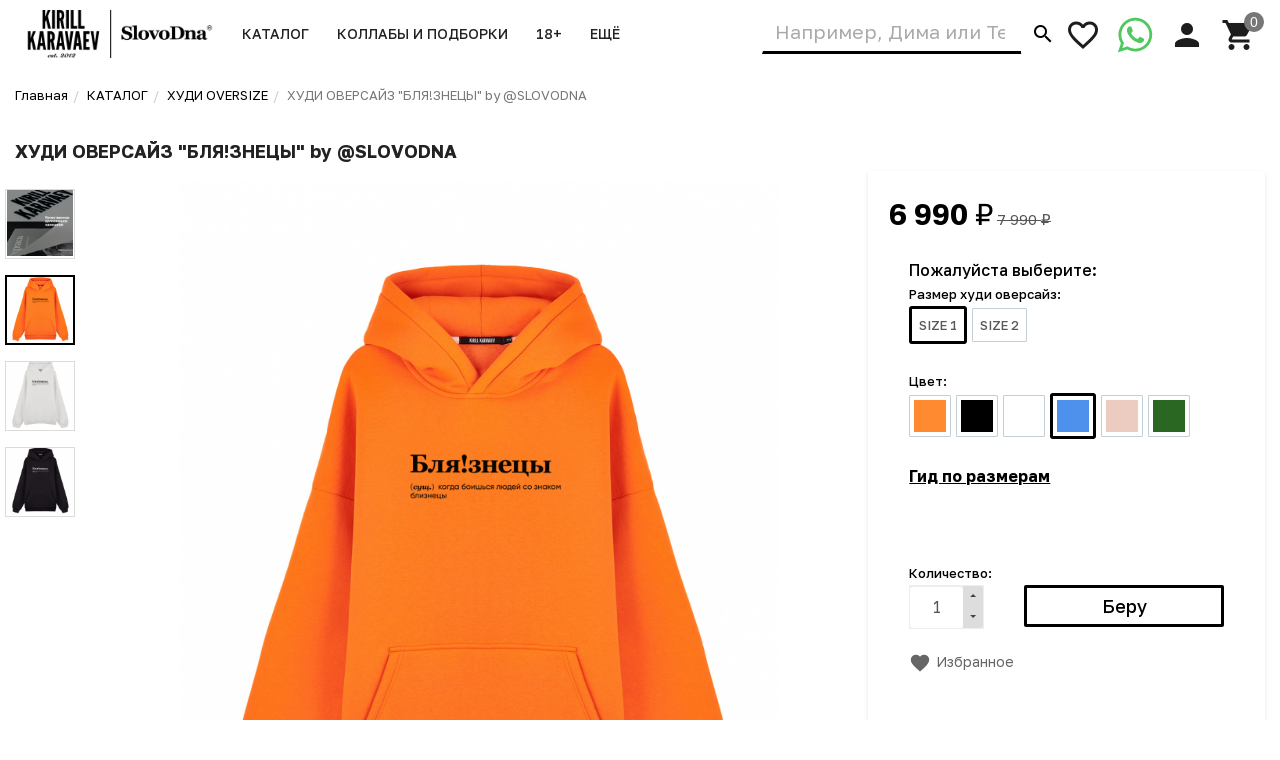

--- FILE ---
content_type: text/html; charset=utf-8
request_url: https://kkaravaev.com/product/khudi-ovyersayz-orange-blyaznyetsy-by-slovodna/
body_size: 25883
content:
<!DOCTYPE html><html lang="ru"><head prefix="og: http://ogp.me/ns#fb: http://ogp.me/ns/fb#product: http://ogp.me/ns/product#"><title>ХУДИ ОВЕРСАЙЗ &quot;БЛЯ!ЗНЕЦЫ&quot; by @SLOVODNA</title><meta charset="UTF-8"><meta http-equiv="x-ua-compatible" content="IE=edge"><meta name="Description" content="(ткань может оставлять катышки с внутренней части изделия. Это особенность материала, проходит через 1-2 стирки)" /><meta name="viewport" content="width=device-width, initial-scale=1, maximum-scale=1, user-scalable=0" /><meta name="p:domain_verify" content="e29ffae43e9fde7bc29d8903ef2a97d1"/><meta name="yandex-verification" content="cbaae65ba6bb3d97" /><meta name="wa-expert-hash" content="9effadeeb7937dec10028708f0ae68e62da0146" /><link rel="shortcut icon" href="/favicon.ico"/><link href="https://e1f55bc9-3fe8-4198-8164-431f531fa037.selcdn.net/wa-data/public/shop/themes/kk/shop.css?v1.0.0.2321" rel="stylesheet" type="text/css" media="all" />
    <script>!function(a){"use strict";var b=function(b,c,d){function e(a){return h.body?a():void setTimeout(function(){e(a)})}function f(){i.addEventListener&&i.removeEventListener("load",f),i.media=d||"all"}var g,h=a.document,i=h.createElement("link");if(c)g=c;else{var j=(h.body||h.getElementsByTagName("head")[0]).childNodes;g=j[j.length-1]}var k=h.styleSheets;i.rel="stylesheet",i.href=b,i.media="only x",e(function(){g.parentNode.insertBefore(i,c?g:g.nextSibling)});var l=function(a){for(var b=i.href,c=k.length;c--;)if(k[c].href===b)return a();setTimeout(function(){l(a)})};return i.addEventListener&&i.addEventListener("load",f),i.onloadcssdefined=l,l(f),i};"undefined"!=typeof exports?exports.loadCSS=b:a.loadCSS=b}("undefined"!=typeof global?global:this);</script>
    <script>loadCSS("//fonts.googleapis.com/css2?family=Golos+Text:wght@400;500;600;700&display=swap", false, "all");loadCSS("/wa-data/public/site/themes/kk/css/mi.min.css", false, "all");loadCSS("/wa-data/public/site/themes/kk/css/social.min.css", false, "all");</script><noscript><link type="text/css" rel="stylesheet" media="all" href="//fonts.googleapis.com/css2?family=Montserrat:wght@200;300;400;500;700&display=swap"/><link href="/wa-data/public/site/themes/kk/css/mi.min.css?v1.0.0.232" rel="stylesheet"><link href="/wa-data/public/site/themes/kk/css/social.min.css?v1.0.0.232" rel="stylesheet"></noscript><script>loadCSS( "/wa-content/font/ruble/arial/fontface.css", false, "all");</script><noscript><link href="/wa-content/font/ruble/arial/fontface.css" rel="stylesheet" type="text/css"></noscript><script src="/wa-content/js/jquery/jquery-1.11.1.min.js"></script><script>loadCSS("https://e1f55bc9-3fe8-4198-8164-431f531fa037.selcdn.net/wa-data/public/shop/themes/kk/css/print.css", false, "print");</script><style>@media (min-width: 768px) {.products__image .image-wrap,.products__image .image {height: 450px;}.products__image img {max-height: 450px;}}@media (min-width: 1200px) {.products__image .image-wrap,.products__image .image {height: 600px;}.products__image img {max-height: 600px;}}@media (min-width: 768px) {.product__mediaV .product__gallery { overflow: initial; }}</style><!-- plugin hook: 'frontend_head' --><style>body.boxed {background-position: top;}</style>



<style>
    /* цвет текста */
    html, body { color: #222; }
    
    h3,
    .h3 {
        color: #000;
        text-transform: uppercase;
        font-size: 22px;
        font-weight: bold !important;
    }
    
    /* Списки :  */
    .heading::before {
        display: none;
    }
    
    .heading {
        text-align: center;
    }
    
    .row-centered {
       text-align:center;
    }
    
    .col-centered {
       display:inline-block;
       float:none;
       /* reset the text-align */
       text-align:left;
       /* inline-block space fix */
       margin-right:-4px;
    }

    /* цвет ссылок */
    a { color: #000; }

    /* цвет наведения ссылок */
    a:hover { color: #000; }

    /* черные ссылки / текст */
    .black,
    a.black { color: #000; }

    /* серые ссылки / текст */
    .gray,
    a.gray { color: #555; }

    /* обычные ссылки / текст */
    .darken,
    a.darken { color: #222; }

    /* разделитель : цвет */
    hr { border-color: #eee; }

    /* цитата : граница */
    blockquote { border-color: #eee; }

    /* фон содержимого сайта */
    body.body-auth,
    .wrapper { background: #fff; }

    /* ШАПКИ ОБЩЕЕ */
    .header { background: #fff; }

    /* верхнее меню : фон */
    .topMenu { background: #555; }

    /* верхнее меню : цвет меню страниц */
    .topMenu__pages,
    .topMenu__pages a { color: #d9d9d9; }

    /* верхнее меню : цвет сравнение, избранное */
    .topMenu__link
    .topMenu__link:hover { color: #fff; }

    .topMenu__badge {
        background: #959595; /* верхнее меню : фон индикаторов */
        color: #fff; /* верхнее меню : цвет индикаторов */
    }
    .full .topMenu__badge {
        background: #ffc120; /* верхнее меню : фон активных индикаторов */
        color: #000; /* верхнее меню : цвет активных индикаторов */
    }

    .mi-icon-badge[data-badge]::after {
        background: #777; /* шапка : индикаторы иконок : фон */
        color: #fff; /* шапка : индикаторы иконок : цвет */
    }
    /* Главная : бокс в рамке */
    .v-box {
        display: block;
        margin: 0 0 21.74px;
        padding: 1em 1em 1em 1em;
        overflow: hidden;
        font-size: 0.8em;
        position: relative;
        border: 1px solid transparent;
        color: #b3b3b3;
        border-color: #e6e6e6;
        background-color: #FFF;
        line-height: 1.2em;
    }
    @media (max-width: 760px) {
        .v-box {
            font-size: 0.7em;
        }
    }
    .v-box p {
        color: #000;
        margin:0;
    }
    
    .v-box i {
        color: #b3b3b3;
    }
    
    .v-box a {
        font-weight: normal !important; 
    }

    .full .mi-icon-badge[data-badge]::after {
        background: #ffc120; /* шапка : индикаторы иконок : активный фон */
        color: #222; /* шапка : индикаторы иконок : активный цвет */
    }

    /* шапка : поиск : цвет границы */
    .search-form__button { border-color: #fff; }
    .search-form__input { border-color: #fff; border-bottom-color: #777; box-shadow: none; border-radius: 0; border-bottom: 3px solid #000; }

    .search-form__button {
        background: #fff; /* шапка : поиск : фон кнопки */
        color: #000; /* шапка : поиск : цвет кнопки */
    }
    
    /* шапка : цвет ссылки "показать еще 30" в описке найденных */
    
    #searchProducts .search__more {
        color: #000;
    }

    /* ШАПКА 1 */
    /* шапка 1 : фон */
    .headerContent_theme_ua { background: #fff; }

    /* шапка 1 : категории : фон */
    .navbar_theme_ua { background: #fff; }

    /* шапка 1 : категории : цвет текста */
    .navbar_theme_ua .navbar-nav>li>a { color: #222; }

    /* шапка 1 : категории : цвет границы */
    .navbar_theme_ua .navbar-nav>li>a:hover { border-color: #000; }
    
    .navbar_theme_ua .navbar-nav>li.active>a { border-color: #000; }

    /* шапка 1 : цвет иконок */
    .headerLinks_theme_ua .headerLinks__link { color: #1d1d1d; }

    .headerLinks_theme_ua .full .headerLinks__icon::after {
        background-color: #000; /* шапка 1 : индикаторы иконок : активный фон */
        color: #fff; /* шапка 1 : индикаторы иконок : активный цвет */
    }
    
    /* шапка 2 : поиск : сдвиг справа */
    .search-form_theme_ua {
        padding-right: 200px;
    }
    
    .contentDescription a {
        border-bottom: 2px dashed #000;
    }
    
    .contentDescription a:hover {
        text-decoration: none;
        color: #333;
    }

    /* ШАПКА 2 */
    /* шапка 2 : цвет текста, ссылок */
    .header_theme_am,
    .header_theme_am a { color: #fff; }

    /* шапка 2 : фон */
    .headerContent_theme_am { background: #303030; }

    /* шапка 2 : навцигация : фон */
    .navbar_theme_am { background: transparent; }

    /* шапка 2 : навцигация : цвет текста */
    .navbar_theme_am .navbar-nav>li>a,
    .navbar_theme_am .navbar-nav>li>a:hover { color: #ccc; }

    /* шапка 2 : навигация : цвет текста каталога */
    .dropdown_theme_am > a { color: #fff !important}

    /* шапка 2 : навигация : цвет стрелки фикс. каталога */
    .header_theme_am.affix .navbar-nav>li:first-child>a::after { color: #ffc120 }

    /* шапка 2 : поиск : цвет границы */
    .search-form_theme_am .search-form__button,
    .search-form_theme_am .search-form__input { border-color: transparent; }


    /* ШАПКА 3 */
    /* шапка 3 : фон */
    .header_theme_wm { background: #000; }

    /* шапка 3 : цвет текста, ссылок */
    .topMenu_theme_wm,
    .topMenu_theme_wm a { color: #fff; }

    /* шапка 3 : верхнее меню : фон */
    .topMenu_theme_wm { background: transparent; }

    /* шапка 3 : поиск : цвет границы */
    .search-form_theme_wm .search-form__button,
    .search-form_theme_wm .search-form__input { border-color: transparent; }

    /* шапка 3 : навигация : фон */
    .navbar_theme_wm { background: #fff; }

    /* шапка 3 : навигация : цвет ссылок */
    .navbar_theme_wm .navbar-nav>li>a { color: #000; }

    /* шапка 3 : навигация : цвет промо */
    .navbar_theme_wm .navbar-promo { color: #f58339 !important; }

    /* шапка 3 : навигация : цвет стрелки фикс. каталога */
    .navbar-bars__arrow { color: #ffc120 }

    /* ШАПКА 4 */
    /* шапка 4 : цвет текста, ссылок */
    .header_theme_el,
    .header_theme_el a { color: #1d1d1d; }

    .topMenu_theme_el {
        background: #000; /* шапка 4 : верхнее меню : фон */
        border-color: #ddd; /* шапка 4 : верхнее меню : цвет границы */
    }

    /* шапка 4 : верхнее меню : цвет меню страниц */
    .topMenu_theme_el .topMenu__pages,
    .topMenu_theme_el .topMenu__pages a { color: #fff; } 

    /* шапка 4 : верхнее меню : цвет сравнение, избранное */
    .topMenu_theme_el .topMenu__link:hover,
    .topMenu_theme_el .topMenu__link { color: #fff; }
    
    /* шапка 4 : верхнее меню : цвет сравнение, избранное */
    .topMenu_theme_el ul.list-inline > li > a:hover,
    .topMenu_theme_el ul.list-inline > li > a { color: #fff; }

    /* шапка 4 : поиск : фон кнопки */
    .search-form_theme_el .search-form__button { background: #000; }

    /* шапка 4 : корзина : цвет иконки */
    .header_theme_el .headerContent__cart i { color: #000; }

    /* шапка 4 : пустая корзина : цвет иконки */
    .blank__icon { color: #000000; }
    
    /* шапка 4 : категории : фон */
    .navbar_theme_el { background-color: #000; }

    /* шапка 4 : категории : цвет текста */
    .navbar_theme_el .navbar-nav>li>a,
    .navbar_theme_el .navbar-nav>li>a:hover,
    .navbar_theme_el .navbar-nav>li>a:focus { color: #fff }

    /* шапка 4 : категории : фон наведение */
    .navbar_theme_el .navbar-nav>li>a:hover { background-color: #a6283e; }

    /* ВЫПАДАЮЩИЕ СПИСКИ */
    /* выпадающие списки : фон */
    .dropdown-menu { background-color: rgba(255,255,255,0.96);; }

    /* выпадающие списки : стрелка : фон */
    .dropdown-arrow>.dropdown-menu::after { border-bottom-color: rgba(255,255,255,0.96);; }

    /* выпадающие списки : цвет ссылок */
    .dropdown-menu>li>a { color: #000 !important; }
    .dropdown-menu>li:hover {
        background: #ddd;
     }

    /* выпадающие списки : цвет стрелок */
    .dropdown>a::after,
    .dropdown-submenu>a::after { color: #ccc; }

    /* выпадающие списки : навигация : фон */
    .navbar-nav .dropdown-menu { background-color: #fff; }

    /* выпадающие списки : навигация : цвет текст */
    .navbar .dropdown-menu>li>a { color: #000; }

    /* выпадающие списки : навигация : цвет текст наведения */
    .navbar .dropdown-menu>li>a:hover { color: #000; }

    /* выпадающие списки : навигация шапка 1 : цвет границы */
    .navbar_theme_ua ul.dropdown-menu { border-color: #000; }

    /* выпадающие списки : навигация шапка 2 : цвет текста наведение */
    .dropdown-menu_theme_am>li>a:hover { color: #000; }

    /* выпадающие списки : мегаменю : цвет заголовков*/
    .megaMenu .megaMenu__heading { color: #000; }

    /* выпадающие списки : мегаменю : цвет текста */
    .megaMenu li a { color: #000; }

    /* выпадающие списки : мегаменю : цвет текста наведение */
    .megaMenu li a:hover { color: #000; }

    /* выпадающие списки : меню шапка 2 : цвет текста */
    .amaMenu a { color: #5a5a5a; }
    
    /* ПРОМО БЛОКИ : цвет заливки */
    .promo:hover .promo__cover {
        background-color: #666;    
    }

    /* ПОДПИСКА */
    .subscribe {
        background-color: #fff; /* подписка : фон */
        border-color: #f4f4f4; /* подписка : цвет границы */
        color: #222; /* подписка : цвет текста */
    }
    
    footer {
        margin-top: 20px;
    }

    /* ПОДВАЛ */
    .footer {
        background-color: #fff; /* подвал : фон */
        border-color: #f4f4f4; /* подвал : цвет границы */
        color: #222; /* подвал : цвет текста */
    }

    /* подвал : цвет ссылок */
    .footer a { color: #000; }
    
    /* КАРТА */
    .bg-primary { background: #fff !important; color: #000; }

    /* КОПИРАЙТ */
    .copyright {
        background-color: #242424; /* копирайт : фон */
        border-color: #f4f4f4; /* копирайт : цвет границы */
        color: #ffffff; /* копирайт : цвет текста */
        padding: 3.23077em 0;
    }

    /* ФОРМЫ */
    .form input[type="text"],
    .form input[type="password"],
    .form input[type="email"],
    .form select,
    .form textarea,
    .form-control {
        background-color: #fff; /* формы : поля : фон */
        /* border-color: ; */ /* формы : поля : граница */
        color: #555; /* формы : поля : цвет текста */
    }
    .form-control:focus {
        border-color: #000;
        outline: 0;
        box-shadow: none;
    }
    
    .form input[type="submit"], .form button {
        background-color: #000;
    }
    
    .form input[type="submit"]:focus, .form input[type="submit"]:hover, .form input[type="submit"]:active, .form button:focus, .form button:hover, .form button:active {
        color: #fff;
        background-color: #666;
        border-color: #666;
    }

    /* формы : поля : цвет границы фокуса */
    .form input[type="text"]:focus,
    .form input[type="password"]:focus,
    .form input[type="email"]:focus,
    .form select:focus,
    .form textarea:focus { border-color: #666; 
        box-shadow: none;
    }

    .checkbox:not(:checked)+label::before {
        background-color: #fff; /* формы : чекбокс : фон */
        border-color: #aaa; /* формы : чекбокс : граница */
    }

    .checkbox:checked+label::before {
        background-color: #fff; /* формы : чекбокс : фон */
        border-color: #000; /* формы : чекбокс : граница */
        color: #fff; /* формы : чекбокс : цвет текста */
    }

    .radio:not(:checked)+label::before,
    .radio:checked+label::before {
        background: #fff; /* формы : радио : фон */
        border-color: #878787; /* формы : радио : граница */
    }

    /* формы : радио : фон кружка */
    .radio:checked+label::after { background: #878787; }

    .btn-default {
        color: #000; /* кнопка : обычная : цвет текста */
        background-color: #fff; /* кнопка : обычная : фон */
        border-color: #caced4; /* кнопка : обычная : граница */
    }
    
    .btn-showall {
        background-color: #f7f7f7;
        color: #333;
    }
    
    .btn-showall:hover {
        color: #2b2b2b;
        background-color: #e8e8e8;
    }
    
    .w-100 {
        width: 100%;
    }
    
    .my-2 {
        margin-top: 1.0rem;
        margin-bottom: 1.0rem;
    }
    
    .py-2 {
        padding-top: 1.0rem;
        padding-bottom: 1.0rem;    
    }
    
    .mb-2 {
        margin-bottom: 1.5rem;
    }

    .btn-primary,
    .login .form.auth input[type="submit"] {
        color: #000; /* кнопка : синяя : цвет текста */
        background-color: #fff; /* кнопка : синяя : фон */
        border-color: #000; /* кнопка : синяя : граница */
        border-width: 3px;
        font-weight: 500;
    }

    .btn-primary:hover,
    .login .form.auth input[type="submit"]:hover {
        color: #fff; /* кнопка : синяя : цвет текста наведения */
        background-color: #666; /* кнопка : синяя : фон наведения*/
        border-color: #666; /* кнопка : синяя : граница наведения */
    }
    
    .btn-primary:focus, .btn-primary.focus {
        color: #fff;
        background-color: #666;
        border-color: #666;
    }

    .btn-danger {
        color: #fff; /* кнопка : красная : цвет текста */
        background-color:#000; /* кнопка : красная : фон */
        border-color: #000; /* кнопка : красная : граница */
    }

    .btn-danger:hover {
        color: #fff; /* кнопка : красная : цвет текста наведения */
        background-color: #666; /* кнопка : красная : фон наведения */
        border-color: #666; /* кнопка : красная : граница наведения */
    }
    
    .btn-primary:active, .btn-primary.active, .open > .btn-primary.dropdown-toggle {
        color: #fff;
        background-color: #000;
        border-color: #000;
    }
    
    .btn-primary:active:hover, .btn-primary:active:focus, .btn-primary:active.focus, .btn-primary.active:hover, .btn-primary.active:focus, .btn-primary.active.focus, .open > .btn-primary.dropdown-toggle:hover, .open > .btn-primary.dropdown-toggle:focus, .open > .btn-primary.dropdown-toggle.focus {
        color: #fff;
        background-color: #666;
        border-color: #666;
    }

    /* БОКОВАЯ ПАНЕЛЬ */
    .sbNav__header {
        background: #f2f8fd; /* бок. категории : заголовок : фон */
        border-color: #e9e9e9; /* бок. категории : заголовок : граница */
        color: #222 !important; /* бок. категории : заголовок : цвет текста */
    }

    /* бок. категории : заголовок : цвет стрелки */
    .sbNav__header::after { color: #ffc120; }

    /* бок. категории : ссылки : фон */
    .sbNav__li { background: #fff; }

    /* бок. категории : ссылки : цвет текста */
    .sbNav__link,
    .sbNav .dropdown-menu>li>a { color: #555; }

    /* бок. категории : ссылки : цвет текста наведения */
    .sbNav__link:hover,
    .sbNav .dropdown-menu>li>a:hover { color: #000; }

    /* бок. панель : заголовки : цвет текста */
    .sbHeading { color: #000; }

    /* бок. панель : бренды : цвет ссылок */
    .sbBrands a { color: #333; }

    /* бок. панель : новости : цвет наименования */
    .sbPosts__name { color: #333; }

    /* бок. панель : новости : цвет информации */
    .sbPosts__info { color: #888; }

    /* бок. панель : теги : граница */
    .sbTags__item { border-color: #f1f1f1; }

    /* бок. панель : теги : фон наведения */
    .sbTags__item:hover { background: #f1f1f1; }

    /* бок. панель : теги : цвет текст */
    .sbTags__tag { color: #5a5a5a !important; }

    /* бок. панель : слайдер : цвет стрелок */
    .slick-sb .slick-arrow::before { color: #000; }

    /* СЛАЙДЕР */
    /* слайдер : точки : цвет */
    .slick-dots li button { color: #c9c9c9; }

    /* слайдер : точки : активный цвет */
    .slick-dots li.slick-active button { color: #707070; }

    /* слайдер : стрелки : фон */
    .slick-arrow { background: rgba(255,255,255,0.3); }

    /* слайдер : стрелки : фон наведение */
    .slick-arrow:hover,
    .slick-arrow:focus { background-color: #fff; }

    /* слайдер : стрелки : цвет */
    .slick-arrow::before { color: #c7c7c7; }

    /* МАГАЗИН */
    /* карточка товара : фон */
    .products__inner { background: #fff; }

    /* карточка товара : граница наведение */
    .products.thumbs .products__item:hover .products__inner { border-color: #8c8c8c; }

    /* карточка товара  */
    .products__link { 
        color: #444; /* цвет названия */ 
        text-align: center; 
    }

    /* карточка товара : цвет цены */
    .products__price, 
    .productAffix__price { color: #000; }
    
    .rating,
    .products__buttons,
    .products__prices { text-align: center; }
    
    /* карточка товара : цвет выбранной хар-ки */
    .options__item a.active {
        border: 3px solid #000;    
    }
    

    /* карточка товара : цвет избранного, сравнения */
    .product__action { color: #666; }
    
    /* карточка товара : цвет иконки печати */
    .product__share a { 
        color: #000;    
    }
    .product__share a:hover { 
        color: #666;    
    }

    .products__quickview {
        background: #fff; /* карточка товара : быстрый просмотр : фон */
        color: #222; /* карточка товара : быстрый просмотр : текст */
    }
    
    .products__description { background: #fff; }
    
    /* карточка товара : цвет фона в списке характеристик */
    .table-striped > tbody > tr:nth-of-type(2n+1) {
        background-color: #ddd;    
    }
    
    /* категория : элемент списка товара : цвет подчеркивания при смене фото */
    .tmb-wrap-table div.active { 
        border-color: #000;    
    }

    /* услуги : цвет иконки */
    .service__icon { color: #000 !important; }

    /* услуги : цвет наведения иконки */
    .service:hover .service__icon  { color: #666 !important; }

    /* заголовки : граница */
    .heading::before { background: #000; }


    .nav-tabs:not(.quickview__tabs)>li.active>a,
    .nav-tabs:not(.quickview__tabs)>li.active>a:hover,
    .nav-tabs:not(.quickview__tabs)>li.active>a:focus {
        color: #000; /* табы : активная вкладка : цвет текущей */
        border-color: #000; /* табы : активная вкладка : граница текущей */
    }
    
    .nav-tabs > li > a:hover { border-color: #000; }

    /* посты : граница */
    .post__panel { border-color: #e7e7e7; }

    /* посты : граница наведения */
    .post:hover .post__panel { border-color: #000; }

    /* посты : цвет заголовка наведение */
    .post:hover .h2 { color: #000; }

    /* посты : маска изображения */
    .timeline__mask { background: #000; }

    /* бренды : цвет границы */
    .brands,
    .brands__all { border-color: #ebebeb; }

    /* описание : разделитель : граница */
    .about hr { border-color: #e4e4e4; }

    /* описание : разделитель : граница наведения */
    .about:hover hr { border-color: #000; }

    /* сортировка : цвет границы */
    .sort { border-color: #e9e9e9; }

    .sort .dropdown>a {
        background: #fff; /* сортировка : кнопка : фон */
        color: #222; /* сортировка : кнопка : текст */
        border: 3px #000 solid;
    }

    .sort .dropdown .dropdown-menu {
        background: #fff; /* сортировка : список : фон */
        border-color: #e9e9e9; /* сортировка : список : граница */
        color: #222; /* сортировка : список : текст */
    }

    .sort .selected a { color: #000; } /* сортировка : список : текст активный */

    /* сортировка : вид : цвет */
    .sort__view a { color: #d9d9d9; }

    /* сортировка : вид : цвет активный */
    .sort__view a.active { color: #000; }

    /* фильтр : фон */
    .filter,
    .sbSort__inner { background: #fff; }

    /* фильтр : граница */
    .filter,
    .filter__block { border-color: #f0f0f0; }

    /* фильтр : слайдер : фон */
    .ui-slider-horizontal.ui-widget-content { background: #bbb; }

    /* фильтр : слайдер : активный фон и кружки */
    .ui-slider-horizontal .ui-widget-header,
    .ui-slider-horizontal .ui-slider-handle.ui-state-default { background: #000; }

    /* фильтр : стрелки : цвет */
    .filter__header a::before,
    .sbSort__btn::before { border-top-color: #000; }

    /* фильтр моб : кнопки : фон */
    .filterMobile { background: #f2f8fd; }

    /* фильтр моб : разделитель : фон */
    .sbSort { background: #e9e9e9; }
    
    .products.thumbs .products__item:hover .products__inner {
        border-color: #e9e9e9;;
    }

    /* форма продукта : фон */
    .productForm { background: #fff; }

    /* форма продукта : граница */
    .productForm,
    .productForm__header { border-color: transparent; }

    /* форма продукта : заголовок : фон */
    .productForm__header { background: #fff; }
    
    /* форма продукта : блок : В корзину */
    .productForm__submit {
        border-top: none;
        background: #fff;
    }
    
    /* форма продукта : миниатюры : рамка */
    .slick-current .product__gallery__inner {
        border: 2px solid #000 !important;
    }
    /* форма продукта : цена : цвет */
    .color-secondary, .color-price {
        color: #000 !important;
    }
    
    /* форма продукта : быстрый просмотр : цвет рамки */
    .modal-content {
        border-color: #ccc;
    }

    /* количество : фон */
    .qty { background: #eee; }

    /* количество : кнопки : фон */
    .qty button { background: #ddd; }

    /* количество : кнопки : цвет */
    .qty__plus::before { border-bottom-color: #444 !important; }
    .qty__minus::before { border-top-color: #444 !important; }
    
    /* количество : фон : выделение фокус */
    .qty.is-focus {
        outline: 0;
        box-shadow: none;
        border-color: inherit
    }

    @media (min-width: 991px) {
        .cartOrder__block {
            background: #fff; /* корзина : форма : фон */
            border-color: #c2cfd6; /* корзина : форма : граница */
        }
    }

    /* оформление : фон */
    .panel { background: #fff; }

    /* мои заказы : фон */
    .myTable { background: #fff; }

    /* мои заказы : граница */
    .myTable,
    .myOrders__table>.row { border-color: #dbdbdb; }

    /* мои заказы : заголовок : фон */
    .myTable__header { background: #fff; }

    /* статусная строка : линия : фон */
    .progress-step::after { background-color: #c0ced4; }

    .progress-step .progress-marker {
        color: #fff; /* статусная строка : маркер : текст */
        background-color: #fff; /* статусная строка : маркер : фон */
        border-color: #c0ced4; /* статусная строка : маркер : граница */
    }

    .progress-step.is-active .progress-marker {
        background-color: #6dc150; /* статусная строка : маркер : фон активный */
        border-color: #6dc150; /* статусная строка : маркер : граница активная */
    }

    .progress-step:hover .progress-marker {
        background-color: #8cce76; /* статусная строка : маркер : фон наведения*/
        border-color: #8cce76; /* статусная строка : маркер : граница наведения */
    }

    /* БЛОГ , ФОТО */
    /* блог : разделитель : фон */
    .timeline::before { background-color: #eee; }

    /* блог : метка даты : цвет */
    .timeline__badge,
    .timeline__panel::before { color: #ccc; }

    /* отзывы  : граница */
    .review { border-color: #e3e3e3; }

    /* отзывы : дата : цвет текста */
    .review__date { color: #8c8c8c; }

    /* фото : маска */
    .photos__item_mask { background-color: #000; }
    
    /* ИЗБРАННОЕ */
    .blank__icon .mi { text-shadow: none; }
    
    #checkout .active .panel-heading { border-color: #000; }
    #checkout .done .panel-heading { border-color: #000; background: #000; }
    
</style><meta property="og:type" content="website">
<meta property="og:title" content="ХУДИ ОВЕРСАЙЗ &quot;БЛЯ!ЗНЕЦЫ&quot; by @SLOVODNA">
<meta property="og:description" content="(ткань может оставлять катышки с внутренней части изделия. Это особенность материала, проходит через 1-2 стирки)">
<meta property="og:image" content="https://e1f55bc9-3fe8-4198-8164-431f531fa037.selcdn.net/wa-data/public/shop/products/12/44/14412/images/57251/57251.750x0.jpg">
<meta property="og:url" content="https://kkaravaev.com/product/khudi-ovyersayz-orange-blyaznyetsy-by-slovodna/">
<meta property="product:price:amount" content="6990">
<meta property="product:price:currency" content="RUB">
<meta name="yandex-verification" content="baba0e8da6ffd607" />

<!-- Yandex.Metrika counter -->
<script type="text/javascript" >
   (function(m,e,t,r,i,k,a){m[i]=m[i]||function(){(m[i].a=m[i].a||[]).push(arguments)};
   m[i].l=1*new Date();
   for (var j = 0; j < document.scripts.length; j++) {if (document.scripts[j].src === r) { return; }}
   k=e.createElement(t),a=e.getElementsByTagName(t)[0],k.async=1,k.src=r,a.parentNode.insertBefore(k,a)})
   (window, document, "script", "https://mc.yandex.ru/metrika/tag.js", "ym");

   ym(46022751, "init", {
        clickmap:true,
        trackLinks:true,
        accurateTrackBounce:true,
        webvisor:true,
        trackHash:true,
        ecommerce:"dataLayer"
   });
</script>
<!-- /Yandex.Metrika counter -->

<script type="text/javascript">!function(){var t=document.createElement("script");t.type="text/javascript",t.async=!0,t.src="https://vk.com/js/api/openapi.js?168",t.onload=function(){VK.Retargeting.Init("VK-RTRG-495328-gOvDC"),VK.Retargeting.Hit()},document.head.appendChild(t)}();</script><noscript><img src="https://vk.com/rtrg?p=VK-RTRG-495328-gOvDC" style="position:fixed; left:-999px;" alt=""/></noscript>

<script src="https://cdn.onesignal.com/sdks/web/v16/OneSignalSDK.page.js" defer></script>
<script>
  window.OneSignalDeferred = window.OneSignalDeferred || [];
  OneSignalDeferred.push(function(OneSignal) {
    OneSignal.init({
      appId: "b8c0d151-5458-4fdd-850e-25358e12930e",
      safari_web_id: "web.onesignal.auto.36c77d1a-9357-4d49-966b-0de749957ba2",
      notifyButton: {
        enable: true,
      },
    });
  });
</script><!--[if lt IE 9]><script src="https://oss.maxcdn.com/html5shiv/3.7.3/html5shiv.min.js"></script><script src="https://oss.maxcdn.com/respond/1.4.2/respond.min.js"></script><![endif]--></head><body class=""><div class="wrapper"><div class="header-wrapper header-wrapper-theme_ua">








<header class="header header_theme_ua hidden-xs hidden-sm position-fixed"><div class="headerContent headerContent_theme_ua"><div class="container-fluid"><div class="row vertical-align"><div class="col-md-2 col-lg-2"><a href="/" class="logo logo_theme_ua">
            <img src="https://e1f55bc9-3fe8-4198-8164-431f531fa037.selcdn.net/wa-data/public/site/themes/kk/img/myaffixlogo.jpg?v1764530171?v1.0.0.232" class="logo__affix" alt="KIRILL KARAVAEV">
        <img src="https://e1f55bc9-3fe8-4198-8164-431f531fa037.selcdn.net/wa-data/public/site/themes/kk/img/mylogo.jpg?v1731353759?v1.0.0.232" alt="KIRILL KARAVAEV">
</a></div><div class="col-md-7 col-lg-5 static"><nav class="navbar navbar-default static navbar_theme_ua" id="navbar-categories"><ul class="nav navbar-nav navbar-flex"><li class="dropdown"><a href="/category/katalog/" data-icon-id="134"><span>КАТАЛОГ</span></a><ul class="dropdown-menu"><li><a href="/category/katalog/" data-icon-id="151"> НОВИНКИ</a></li><li><a href="/category/slovar/" data-icon-id="203"> КНИГИ / ЧАСЫ / КАЛЕНДАРИ</a></li><li><a href="/category/hoodie/" data-icon-id="177"> ХУДИ REGULAR</a></li><li><a href="/category/khudi-ovyersayz/" data-icon-id="197"> ХУДИ OVERSIZE</a></li><li><a href="/category/khudi-oversize-premium/" data-icon-id="225"> ХУДИ PREMIUM</a></li><li><a href="/category/sweatshirts/" data-icon-id="179"> СВИТШОТЫ REGULAR</a></li><li><a href="/category/svitshoty-oversize-premium/" data-icon-id="226"> СВИТШОТЫ PREMIUM</a></li><li><a href="/category/futbolki/" data-icon-id="59"> ФУТБОЛКИ REGULAR</a></li><li><a href="/category/ovyersayz/" data-icon-id="196"> ФУТБОЛКИ PREMIUM</a></li><li><a href="/category/longslives/" data-icon-id="231"> ЛОНГСЛИВЫ PREMIUM</a></li><li><a href="/category/pizhamy-premium/" data-icon-id="233"> ПИЖАМЫ PREMIUM</a></li><li><a href="/category/rainys/" data-icon-id="79"> ДОЖДЕВИКИ REGULAR</a></li><li><a href="/category/dozhdyeviki-pryemium/" data-icon-id="206"> ДОЖДЕВИКИ PREMIUM</a></li><li><a href="/category/caps/" data-icon-id="166"> КЕПКИ REGULAR</a></li><li><a href="/category/kyepki-premium/" data-icon-id="227"> КЕПКИ PREMIUM</a></li><li><a href="/category/termostakany/" data-icon-id="66"> ТЕРМОСТАКАНЫ</a></li><li><a href="/category/bags/" data-icon-id="123"> ШОПЕРЫ PREMIUM</a></li><li><a href="/category/home/" data-icon-id="221"> ДЛЯ ДОМА</a></li><li><a href="/category/pack/" data-icon-id="185"> ПОДАРОЧНАЯ УПАКОВКА</a></li><li><a href="/category/syertifikaty/" data-icon-id="95"> ⚡️СЕРТИФИКАТЫ</a></li><li><a href="/category/prosto/" data-icon-id="159"> ВЕЩИ БЕЗ ПРИНТА</a></li></ul></li><li class="dropdown"><a href="/category/kollaby/" data-icon-id="132"><span>КОЛЛАБЫ и ПОДБОРКИ</span></a><ul class="dropdown-menu"><li><a href="/category/zodiac/" data-icon-id="190"> ЗНАКИ ЗОДИАКА И МЕСЯЦЫ</a></li><li><a href="/category/names/" data-icon-id="220"> ИМЕНА</a></li><li><a href="/category/Tbusiness/" data-icon-id="234"> Т-Бизнес edititon</a></li><li><a href="/category/zrobim/" data-icon-id="229"> ⚡️ZROBIM ARCHITECTS</a></li><li><a href="/category/ruki/" data-icon-id="88"> РУКИ ВВЕРХ</a></li><li><a href="/category/kvartet-i/" data-icon-id="192"> Театр КВАРТЕТ И</a></li><li><a href="/category/chyeburashka/" data-icon-id="214"> Ч Е Б У Р А Ш К А</a></li><li><a href="/category/kvartet-i-x-maxim-online/" data-icon-id="215"> Квартет И x MAXIM ONLINE</a></li><li><a href="/category/pal-feshn-lukhari-kollyekshn/" data-icon-id="222"> ПАЛЬ (ФЭШН ЛУХАРИ)</a></li><li><a href="/category/petrov/" data-icon-id="142"> САША ПЕТРОВ</a></li><li><a href="/category/fh/" data-icon-id="207"> ФОНД ХАБЕНСКОГО</a></li><li><a href="/category/black-and-beloe/" data-icon-id="180"> BLACK AND BELOE</a></li><li><a href="/category/ira/" data-icon-id="212"> ИРА x OKKO</a></li><li><a href="/category/rambler-group/" data-icon-id="171"> RAMBLER GROUP</a></li><li><a href="/category/brainstorm/" data-icon-id="181"> BRAINSTORM</a></li><li><a href="/category/netmonet/" data-icon-id="199"> НЕТМОНЕТ</a></li><li><a href="/category/duck-it/" data-icon-id="170"> DUCK IT OFFICIAL MERCH</a></li><li><a href="/category/by-slovodna/" data-icon-id="152"> SlovoDna</a></li><li><a href="/category/RBC_SlovoDna/" data-icon-id="194"> РБК</a></li></ul></li><li><a href="/category/18/" data-icon-id="230"> 18+</a></li><li><a href="/category/pyersonalno/" data-icon-id="150"> ✏️ВАШ ПРИНТ</a></li><!-- more list items... --><!--<li><a target="_blank" href="https://kkaravaev.com/category/syertifikaty/">Сертификаты</a></li>-->
<li><a target="_blank" href="https://print.kkaravaev.com/">✏️Генератор</a></li>
<li><a target="_blank" href="https://b2b.kkaravaev.com/">Бизнесу</a></li>
<!--<li><a target="_blank" href="/store">ШОУРУМ</a></li>--></ul></nav></div><div class="col-md-4 col-lg-5"><div class="hidden-md"><div class="search-form search-form_theme_ua" id="searchWrapper"><form method="get" action="/search/"><div class="input-group"><input style="font-size: 16px;" class="search-form__input form-control" type="search" name="query" placeholder="Например, Дима или Телец" autocomplete="off" id="searchAjax"><span class="input-group-btn"><button class="search-form__button btn" type="submit"><i class="mi mi-search mi-24 search-form__icon"></i></button></span></div></form><div class="search-form__collapse"></div></div></div><ul class="headerLinks headerLinks_theme_ua"><li class="visible-md-inline-block"><a class="headerLinks__link" href="#searchCollapse" data-toggle="collapse"><i class="mi mi-search headerLinks__icon"></i></a></li><li class="dropdown dropdown-arrow dropdown-right"><a class="headerLinks__link js-favorite" href="/search/?func=wishlist" rel="nofollow"><i class="mi mi-favorite-border headerLinks__icon"></i></a></li><li><a class="headerLinks__link" style="width: 36px; height: auto; position: relative; top: 2px;" href="https://api.whatsapp.com/send?phone=79915963602&text=&source=&data=&app_absent="><svg enable-background="new 0 0 512 512" id="Layer_1" version="1.1" viewBox="0 0 512 512" xml:space="preserve" xmlns="http://www.w3.org/2000/svg" xmlns:xlink="http://www.w3.org/1999/xlink"><g><path d="M500.4,241.8c-0.6,63.4-16.9,113-50.8,156.1c-36.4,46.3-83.8,75.7-141.8,87.6   c-44.8,9.1-88.4,5.1-131.2-10.4c-9.5-3.5-18.8-7.6-27.7-12.5c-2.7-1.5-5-1.7-8-0.7c-40.5,13.1-81.1,26.1-121.7,39   c-1.8,0.6-4.2,2.3-5.6,1c-1.6-1.6,0.4-4,1-5.9c8.1-24.1,16.2-48.3,24.4-72.4c5-14.7,9.8-29.3,15-43.9c1.4-3.8,0.9-6.7-1.2-10.2   c-10.3-17.6-17.9-36.4-23.3-56.1c-10.1-37-11.2-74.4-3.3-111.8c8.6-40.8,26.6-77.2,54.3-108.6c33.5-38,74.8-63.1,123.9-75.2   c31.3-7.7,62.9-8.9,94.7-3.7c41.6,6.8,79.1,23.3,111.8,49.9c34,27.7,58.8,62.1,74.4,103.4C493.9,189.7,500.7,226.2,500.4,241.8z    M74.6,441.5c24.8-8,48.5-15.6,72-23.3c3.1-1,5.6-0.8,8.3,1c9,6,18.7,10.8,28.7,15c32.5,13.8,66.3,18.8,101.2,14.3   c42.8-5.5,80.4-22.7,112-52.6c39.8-37.7,61.1-83.9,63-138.5c1.8-53.5-15.4-100.5-51.3-140.4c-34.1-37.9-76.9-59.5-127.4-64.9   c-43.9-4.7-85,4.8-123,27.6c-32.5,19.6-57.4,46.3-74.7,80c-19.1,37.1-25.6,76.5-20.1,117.8c4.1,31.2,15.3,59.9,33.3,85.7   c2,2.9,2.6,5.3,1.4,8.7c-3.7,10.2-7,20.5-10.5,30.7C83.3,415.2,79.2,427.8,74.6,441.5z" fill="#51C85D"/><path d="M141,194.7c0.5-23.8,8.9-41.5,24.8-55.6c5.1-4.6,11.4-6.6,18.5-5.6c3,0.4,6,0.7,9,0.5   c5.6-0.3,9.4,2.4,11.3,7.3c6.7,17.4,13.2,34.8,19.7,52.3c2.2,6-1.6,10.7-4.8,15c-3.7,5.1-8.2,9.6-12.6,14.1   c-4.5,4.6-5.1,7.2-2,12.8c18.1,32.9,43.5,58.2,78,73.8c1.2,0.5,2.4,1.2,3.6,1.8c4.6,2.1,8.7,1.6,12.2-2.4   c6.4-7.5,13.4-14.4,19.3-22.3c3.9-5.2,6.6-6.1,12.5-3.5c17.6,7.6,34.1,17.2,50.9,26.5c3.1,1.7,4.2,4.3,4.1,7.9   c-0.9,29.5-17.8,44.9-47.5,51.7c-14.4,3.3-27.7-0.3-40.9-5.1c-27.7-10-54.4-21.8-76.8-41.6c-17.8-15.8-33.5-33.4-46.8-53.1   c-10.2-15.2-20.8-30.1-26.7-47.8C143.4,212,140.9,202.4,141,194.7z" fill="#51C85D"/></g></svg></a></li><li class="dropdown dropdown-arrow dropdown-right"><a class="headerLinks__link" href="javascript:void(0)"><i class="mi mi-person headerLinks__icon"></i></a><ul class="dropdown-menu"><li><a href="/login/">Вход</a></li><li><a href="/signup/">Регистрация</a></li></ul></li><li id="cart"><a class="headerLinks__link js-cart" href="/cart/"><span class="mi-icon-badge js-cart-count" data-badge="0" title="0 руб."><i class="mi mi-shopping-cart headerLinks__icon"></i></span></a><div id="flying-cart" class="flyingCart is-empty">
    <div class="flyingCart__content">
            </div>
    <div class="flyingCart__summary">
        <div class="row">
            <div class="col-xs-12">
                <p><span class="gray fs-13em">Всего</span>: <span class="fw-7 fs-14em js-cart-total">0 <span class="ruble">₽</span></span></p>
                <a href="/cart/" class="btn btn-primary btn-block">Корзина</a>
            </div>
        </div>
    </div>
    <div id="flying_cart_template" class="hidden">
        <div class="row">
            <div class="col-xs-4 flyingCart__image">
                <img src="[data-uri]" alt="flyingcart template">
            </div>
            <div class="col-xs-8">
                <p class="flyingCart__name fs-15em fw-5"></p>
                <p class="flyingCart__price color-price fs-13em fw-7"></p>
                <a href="javascript:void(0)" class="flyingCart__delete fs-13em">Удалить</a>
                <span class="flyingCart__count hidden"></span>
            </div>
        </div>
    </div>
</div></li></ul></div></div></div><div class="collapse" id="searchCollapse"><div class="search-form"><form method="get" action="/search/"><div class="input-group"><input style="font-size: 16px;" class="search-form__input form-control" type="search" name="query" placeholder="Например, Дима или Телец" autocomplete="off"><span class="input-group-btn"><button class="search-form__button btn" type="submit"><i class="mi mi-search mi-24 search-form__icon"></i></button></span></div></form></div></div></div></header>

<div class="headerMobile visible-xs visible-sm" id="headerMobile"><div class="container-fluid"><div class="row"><div class="col-xs-12"><div class="headerMobile__logo"><a href="/" class="logo logo_theme_ua">
            <img src="https://e1f55bc9-3fe8-4198-8164-431f531fa037.selcdn.net/wa-data/public/site/themes/kk/img/myaffixlogo.jpg?v1764530171?v1.0.0.232" class="logo__affix" alt="KIRILL KARAVAEV">
        <img src="https://e1f55bc9-3fe8-4198-8164-431f531fa037.selcdn.net/wa-data/public/site/themes/kk/img/mylogo.jpg?v1731353759?v1.0.0.232" alt="KIRILL KARAVAEV">
</a></div><div class="headerMobile__left"><ul class="headerMobile__list"><li><a href="javascript:void(0)" id="toggleMobileMenu"><i class="mi mi-menu mi-24"></i></a></li><li><a href="#mobileSearch" data-toggle="collapse"><i class="mi mi-search mi-24"></i></a></li></ul></div><div class="headerMobile__right"><ul class="headerMobile__list"><li><a href="/login/"><i class="mi mi-person mi-24"></i></a></li><li><a href="/cart/" class="js-cart"><span class="mi-icon-badge js-cart-count" data-badge="0"><i class="mi mi-24 mi-shopping-cart"></i></span></a></li></ul></div></div></div><div class="row"><div class="col-xs-12"><div class="collapse" id="mobileSearch"><form method="get" action="/search/"><div class="input-group"><input style="font-size: 16px;" class="search-form__input form-control" type="search" name="query" placeholder="Например, Дима или Телец" autocomplete="off"><span class="input-group-btn"><button class="search-form__button btn" type="submit"><i class="mi mi-search mi-24 search-form__icon"></i></button></span></div></form></div></div></div></div></div><div class="mobileMenu"><div class="mobileMenu_inner"><div class="mobileMenu__block"><a href="/signup/" class="pull-right">Регистрация</a><a href="/login/">Вход</a></div><ul class="list-group mobileMenu__group" id="mCats"><li class="list-group-item list-toggle"><a href="/category/katalog/">КАТАЛОГ</a><a href="#mCats_134" data-toggle="collapse" data-parent="#mCats" class="collapsed mobileMenu__toggle"></a><ul id="mCats_134" class="collapse"><li class="list-group-item list-toggle"><a href="/category/katalog/">НОВИНКИ</a></li><li class="list-group-item list-toggle"><a href="/category/slovar/">КНИГИ / ЧАСЫ / КАЛЕНДАРИ</a></li><li class="list-group-item list-toggle"><a href="/category/hoodie/">ХУДИ REGULAR</a></li><li class="list-group-item list-toggle"><a href="/category/khudi-ovyersayz/">ХУДИ OVERSIZE</a></li><li class="list-group-item list-toggle"><a href="/category/khudi-oversize-premium/">ХУДИ PREMIUM</a></li><li class="list-group-item list-toggle"><a href="/category/sweatshirts/">СВИТШОТЫ REGULAR</a></li><li class="list-group-item list-toggle"><a href="/category/svitshoty-oversize-premium/">СВИТШОТЫ PREMIUM</a></li><li class="list-group-item list-toggle"><a href="/category/futbolki/">ФУТБОЛКИ REGULAR</a></li><li class="list-group-item list-toggle"><a href="/category/ovyersayz/">ФУТБОЛКИ PREMIUM</a></li><li class="list-group-item list-toggle"><a href="/category/longslives/">ЛОНГСЛИВЫ PREMIUM</a></li><li class="list-group-item list-toggle"><a href="/category/pizhamy-premium/">ПИЖАМЫ PREMIUM</a></li><li class="list-group-item list-toggle"><a href="/category/rainys/">ДОЖДЕВИКИ REGULAR</a></li><li class="list-group-item list-toggle"><a href="/category/dozhdyeviki-pryemium/">ДОЖДЕВИКИ PREMIUM</a></li><li class="list-group-item list-toggle"><a href="/category/caps/">КЕПКИ REGULAR</a></li><li class="list-group-item list-toggle"><a href="/category/kyepki-premium/">КЕПКИ PREMIUM</a></li><li class="list-group-item list-toggle"><a href="/category/termostakany/">ТЕРМОСТАКАНЫ</a></li><li class="list-group-item list-toggle"><a href="/category/bags/">ШОПЕРЫ PREMIUM</a></li><li class="list-group-item list-toggle"><a href="/category/home/">ДЛЯ ДОМА</a></li><li class="list-group-item list-toggle"><a href="/category/pack/">ПОДАРОЧНАЯ УПАКОВКА</a></li><li class="list-group-item list-toggle"><a href="/category/syertifikaty/">⚡️СЕРТИФИКАТЫ</a></li><li class="list-group-item list-toggle"><a href="/category/prosto/">ВЕЩИ БЕЗ ПРИНТА</a></li></ul></li><li class="list-group-item list-toggle"><a href="/category/kollaby/">КОЛЛАБЫ и ПОДБОРКИ</a><a href="#mCats_132" data-toggle="collapse" data-parent="#mCats" class="collapsed mobileMenu__toggle"></a><ul id="mCats_132" class="collapse"><li class="list-group-item list-toggle"><a href="/category/zodiac/">ЗНАКИ ЗОДИАКА И МЕСЯЦЫ</a></li><li class="list-group-item list-toggle"><a href="/category/names/">ИМЕНА</a></li><li class="list-group-item list-toggle"><a href="/category/Tbusiness/">Т-Бизнес edititon</a></li><li class="list-group-item list-toggle"><a href="/category/zrobim/">⚡️ZROBIM ARCHITECTS</a></li><li class="list-group-item list-toggle"><a href="/category/ruki/">РУКИ ВВЕРХ</a></li><li class="list-group-item list-toggle"><a href="/category/kvartet-i/">Театр КВАРТЕТ И</a></li><li class="list-group-item list-toggle"><a href="/category/chyeburashka/">Ч Е Б У Р А Ш К А</a></li><li class="list-group-item list-toggle"><a href="/category/kvartet-i-x-maxim-online/">Квартет И x MAXIM ONLINE</a></li><li class="list-group-item list-toggle"><a href="/category/pal-feshn-lukhari-kollyekshn/">ПАЛЬ (ФЭШН ЛУХАРИ)</a></li><li class="list-group-item list-toggle"><a href="/category/petrov/">САША ПЕТРОВ</a></li><li class="list-group-item list-toggle"><a href="/category/fh/">ФОНД ХАБЕНСКОГО</a></li><li class="list-group-item list-toggle"><a href="/category/black-and-beloe/">BLACK AND BELOE</a></li><li class="list-group-item list-toggle"><a href="/category/ira/">ИРА x OKKO</a></li><li class="list-group-item list-toggle"><a href="/category/rambler-group/">RAMBLER GROUP</a></li><li class="list-group-item list-toggle"><a href="/category/brainstorm/">BRAINSTORM</a></li><li class="list-group-item list-toggle"><a href="/category/netmonet/">НЕТМОНЕТ</a></li><li class="list-group-item list-toggle"><a href="/category/duck-it/">DUCK IT OFFICIAL MERCH</a></li><li class="list-group-item list-toggle"><a href="/category/by-slovodna/">SlovoDna</a></li><li class="list-group-item list-toggle"><a href="/category/RBC_SlovoDna/">РБК</a></li></ul></li><li class="list-group-item list-toggle"><a href="/category/18/">18+</a></li><li class="list-group-item list-toggle"><a href="/category/pyersonalno/">✏️ВАШ ПРИНТ</a></li><!--<li><a target="_blank" href="https://kkaravaev.com/category/syertifikaty/">Сертификаты</a></li>-->
<li><a target="_blank" href="https://print.kkaravaev.com/">✏️Генератор</a></li>
<li><a target="_blank" href="https://b2b.kkaravaev.com/">Бизнесу</a></li>
<!--<li><a target="_blank" href="/store">ШОУРУМ</a></li>--></ul><div class="mobileMenu__block"><ul class="list-unstyled mobileMenu__contacts"><li><a href="https://t.me/karavaev_store" class="text-nowrap"><i class="mi mi-message mi-18"></i>Связаться в Telegram</a></li><li><a href="https://api.whatsapp.com/send?phone=79915963602&text=&source=&data=&app_absent=" class="text-nowrap"><i class="mi mi-message mi-18"></i>Связаться в WhatsApp</a></li><li><a href="mailto:info@kkaravaev.com" class="text-nowrap"><i class="mi mi-email mi-18"></i>info@kkaravaev.com</a></li><li><i class="mi mi-room mi-18"></i>Магазин: Садовая-Кудринская 32с2</li><li><i class="mi mi-access-time mi-18"></i>Пн—Вс 11:00—21:00</li></ul></div><ul class="list-group mobileMenu__group mobileMenu__links"><li class="list-group-item"><span>RUB</span><a href="/"><i class="mi mi-home mi-24"></i>Главная</a></li><li class="list-group-item is-empty"><span class="badge js-favorite-count">0</span><a href="/search/?func=wishlist" class="js-favorite"><i class="mi mi-favorite-border mi-24"></i>Избранное</a></li><li class="list-group-item is-empty"><span class="badge js-viewed-count">0</span><a href="/search/?func=viewed" class="js-viewed"><i class="mi mi-access-time mi-24"></i>Просмотренное</a></li></ul><ul class="list-group mobileMenu__group mobileMenu__pages"><li class="list-group-item list-toggle"><a href="/dostavka/">Доставка | Delivery</a></li><li class="list-group-item list-toggle"><a href="/obmen-i-vozvrat/">Обмен и Возврат</a></li><li class="list-group-item list-toggle"><a href="/oplata/">Оплата | Payment</a></li><li class="list-group-item list-toggle"><a href="/review/">Отзывы и Фото клиентов </a></li><li class="list-group-item list-toggle"><a href="/size/">Размеры и Стирка</a></li><li class="list-group-item list-toggle"><a href="/otpiska/">Рассылка</a></li><li class="list-group-item list-toggle"><a href="/we/">О проекте МЕРКАТОР x SlovoDna</a></li><li class="list-group-item list-toggle"><a href="/faq/">Вопрос-Ответ</a></li><li class="list-group-item list-toggle"><a href="/o-nas/">О нас</a><a href="#mPages_4" data-toggle="collapse" data-parent="#mPages" class="collapsed mobileMenu__toggle"></a><ul id="mPages_4" class="collapse"><li class="list-group-item list-toggle"><a href="/o-nas/0">Все проекты</a></li><li class="list-group-item list-toggle"><a href="/o-nas/x/">Terms and Conditions</a></li><li class="list-group-item list-toggle"><a href="/o-nas/quality/">О качестве | Quality</a></li><li class="list-group-item list-toggle"><a href="/o-nas/game/">Настольная игра PANDEMIA</a></li><li class="list-group-item list-toggle"><a href="/o-nas/jw/"> Johnnie COUNTODWN. </a></li></ul></li><li class="list-group-item list-toggle"><a href="/kupony/">Купоны, скидки, промокоды</a></li><li class="list-group-item list-toggle"><a href="/politika-konfidencialnosti/">ПОЛИТИКА обработки персональных данных </a></li><li class="list-group-item list-toggle"><a href="/garantiya-bezopastnosti-platezhej/">Гарантия безопасности платежей</a></li><li class="list-group-item list-toggle"><a href="/slovodna_game/">Игра SlovoDna®</a></li><li class="list-group-item list-toggle"><a href="/slovo/">Словарь SlovoDna®</a></li><li class="list-group-item list-toggle"><a href="/slovodnapp/">Скачать SDay App</a><a href="#mPages_37" data-toggle="collapse" data-parent="#mPages" class="collapsed mobileMenu__toggle"></a><ul id="mPages_37" class="collapse"><li class="list-group-item list-toggle"><a href="/slovodnapp/terms-of-use/">Пользовательское соглашение сервиса ТрекерДня</a></li><li class="list-group-item list-toggle"><a href="/slovodnapp/Privacy_Policy/">Политика Конфиденциальности сервиса ТрекерДня</a></li><li class="list-group-item list-toggle"><a href="/slovodnapp/Instructions_for_deleting/">ИНСТРУКЦИЯ ПО УДАЛЕНИЮ АККАУНТА</a></li></ul></li><li class="list-group-item list-toggle"><a href="/kontakty/">Контакты | Contacts</a></li></ul></div></div></div><div class="main"><div class="container-fluid main__breadcrumbs"><ol class="breadcrumb" itemscope itemtype="http://schema.org/BreadcrumbList"><li itemprop="itemListElement" itemscope itemtype="http://schema.org/ListItem"><a href="/" itemprop="item"><span itemprop="name">Главная</span></a><meta itemprop="position" content="1" /></li><li itemprop="itemListElement" itemscope itemtype="http://schema.org/ListItem"><a href="/category/katalog/" itemprop="item"><span itemprop="name">КАТАЛОГ</span></a><meta itemprop="position" content="2" /></li><li itemprop="itemListElement" itemscope itemtype="http://schema.org/ListItem"><a href="/category/khudi-ovyersayz/" itemprop="item"><span itemprop="name">ХУДИ OVERSIZE</span></a><meta itemprop="position" content="3" /></li><li class="active"><span><span class=" hidden-xs">ХУДИ ОВЕРСАЙЗ &quot;БЛЯ!ЗНЕЦЫ&quot; by @SLOVODNA</span></span></li></ol></div><!-- plugin hook: 'frontend_header' --><div itemscope itemtype="http://schema.org/WebPage" id="page-content"><div><div class="container-fluid"><div class="product" itemscope itemtype="http://schema.org/Product"><h1 itemprop="name" class="product__h1 mt-20">ХУДИ ОВЕРСАЙЗ &quot;БЛЯ!ЗНЕЦЫ&quot; by @SLOVODNA</h1><div class="row mb-20 product__row"><div class="col-md-8 col-sm-7" style="padding-left:0; padding-right: 0;"><ul class="list-inline"></ul><div class="product__media product__mediaV"><div class="product__images"><div class="product__images__item image"><img src="https://e1f55bc9-3fe8-4198-8164-431f531fa037.selcdn.net/wa-data/public/shop/products/12/44/14412/images/57251/57251.970.jpg" alt="ХУДИ ОВЕРСАЙЗ &quot;БЛЯ!ЗНЕЦЫ&quot; by @SLOVODNA" class="product__images__img" ></div><div class="product__images__item image"><img src="https://e1f55bc9-3fe8-4198-8164-431f531fa037.selcdn.net/wa-data/public/shop/products/12/44/14412/images/57247/57247.970.jpg" alt="ХУДИ ОВЕРСАЙЗ &quot;БЛЯ!ЗНЕЦЫ&quot; by @SLOVODNA" class="product__images__img" ></div><div class="product__images__item image"><img src="https://e1f55bc9-3fe8-4198-8164-431f531fa037.selcdn.net/wa-data/public/shop/products/12/44/14412/images/57248/57248.970.jpg" alt="ХУДИ ОВЕРСАЙЗ &quot;БЛЯ!ЗНЕЦЫ&quot; by @SLOVODNA" class="product__images__img" ></div><div class="product__images__item image"><img src="https://e1f55bc9-3fe8-4198-8164-431f531fa037.selcdn.net/wa-data/public/shop/products/12/44/14412/images/57249/57249.970.jpg" alt="ХУДИ ОВЕРСАЙЗ &quot;БЛЯ!ЗНЕЦЫ&quot; by @SLOVODNA" class="product__images__img" ></div><div class="product__images__item image"><img src="https://e1f55bc9-3fe8-4198-8164-431f531fa037.selcdn.net/wa-data/public/shop/products/12/44/14412/images/57250/57250.970.jpg" alt="ХУДИ ОВЕРСАЙЗ &quot;БЛЯ!ЗНЕЦЫ&quot; by @SLOVODNA" class="product__images__img" ></div><div class="product__images__item image"><img src="https://e1f55bc9-3fe8-4198-8164-431f531fa037.selcdn.net/wa-data/public/shop/products/12/44/14412/images/57252/57252.970.jpg" alt="ХУДИ ОВЕРСАЙЗ &quot;БЛЯ!ЗНЕЦЫ&quot; by @SLOVODNA" class="product__images__img" ></div><div class="product__images__item image"><img src="https://e1f55bc9-3fe8-4198-8164-431f531fa037.selcdn.net/wa-data/public/shop/products/12/44/14412/images/27430/27430.970.jpg" alt="ХУДИ ОВЕРСАЙЗ &quot;БЛЯ!ЗНЕЦЫ&quot; by @SLOVODNA" class="product__images__img" ></div><div class="product__images__item image"><img src="https://e1f55bc9-3fe8-4198-8164-431f531fa037.selcdn.net/wa-data/public/shop/products/12/44/14412/images/47472/47472.970.jpg" alt="ХУДИ ОВЕРСАЙЗ &quot;БЛЯ!ЗНЕЦЫ&quot; by @SLOVODNA" class="product__images__img" ></div><div class="product__images__item image"><img src="https://e1f55bc9-3fe8-4198-8164-431f531fa037.selcdn.net/wa-data/public/shop/products/12/44/14412/images/47473/47473.970.jpg" alt="ХУДИ ОВЕРСАЙЗ &quot;БЛЯ!ЗНЕЦЫ&quot; by @SLOVODNA" class="product__images__img" ></div><div class="product__images__item image"><img src="https://e1f55bc9-3fe8-4198-8164-431f531fa037.selcdn.net/wa-data/public/shop/products/12/44/14412/images/47474/47474.970.jpg" alt="ХУДИ ОВЕРСАЙЗ &quot;БЛЯ!ЗНЕЦЫ&quot; by @SLOVODNA" class="product__images__img" ></div><div class="product__images__item image"><img src="https://e1f55bc9-3fe8-4198-8164-431f531fa037.selcdn.net/wa-data/public/shop/products/12/44/14412/images/47475/47475.970.jpg" alt="ХУДИ ОВЕРСАЙЗ &quot;БЛЯ!ЗНЕЦЫ&quot; by @SLOVODNA" class="product__images__img" ></div></div><div class="product__gallery hidden-xs"><div class="product__gallery__item" id="product-image-57251"><div class="product__gallery__inner"><img alt="ХУДИ ОВЕРСАЙЗ &quot;БЛЯ!ЗНЕЦЫ&quot; by @SLOVODNA" title="ХУДИ ОВЕРСАЙЗ &quot;БЛЯ!ЗНЕЦЫ&quot; by @SLOVODNA" src="https://e1f55bc9-3fe8-4198-8164-431f531fa037.selcdn.net/wa-data/public/shop/products/12/44/14412/images/57251/57251.96x96.jpg"></div></div><div class="product__gallery__item" id="product-image-57247"><div class="product__gallery__inner"><img alt="ХУДИ ОВЕРСАЙЗ &quot;БЛЯ!ЗНЕЦЫ&quot; by @SLOVODNA" title="ХУДИ ОВЕРСАЙЗ &quot;БЛЯ!ЗНЕЦЫ&quot; by @SLOVODNA" src="https://e1f55bc9-3fe8-4198-8164-431f531fa037.selcdn.net/wa-data/public/shop/products/12/44/14412/images/57247/57247.96x96.jpg"></div></div><div class="product__gallery__item" id="product-image-57248"><div class="product__gallery__inner"><img alt="ХУДИ ОВЕРСАЙЗ &quot;БЛЯ!ЗНЕЦЫ&quot; by @SLOVODNA" title="ХУДИ ОВЕРСАЙЗ &quot;БЛЯ!ЗНЕЦЫ&quot; by @SLOVODNA" src="https://e1f55bc9-3fe8-4198-8164-431f531fa037.selcdn.net/wa-data/public/shop/products/12/44/14412/images/57248/57248.96x96.jpg"></div></div><div class="product__gallery__item" id="product-image-57249"><div class="product__gallery__inner"><img alt="ХУДИ ОВЕРСАЙЗ &quot;БЛЯ!ЗНЕЦЫ&quot; by @SLOVODNA" title="ХУДИ ОВЕРСАЙЗ &quot;БЛЯ!ЗНЕЦЫ&quot; by @SLOVODNA" src="https://e1f55bc9-3fe8-4198-8164-431f531fa037.selcdn.net/wa-data/public/shop/products/12/44/14412/images/57249/57249.96x96.jpg"></div></div><div class="product__gallery__item" id="product-image-57250"><div class="product__gallery__inner"><img alt="ХУДИ ОВЕРСАЙЗ &quot;БЛЯ!ЗНЕЦЫ&quot; by @SLOVODNA" title="ХУДИ ОВЕРСАЙЗ &quot;БЛЯ!ЗНЕЦЫ&quot; by @SLOVODNA" src="https://e1f55bc9-3fe8-4198-8164-431f531fa037.selcdn.net/wa-data/public/shop/products/12/44/14412/images/57250/57250.96x96.jpg"></div></div><div class="product__gallery__item" id="product-image-57252"><div class="product__gallery__inner"><img alt="ХУДИ ОВЕРСАЙЗ &quot;БЛЯ!ЗНЕЦЫ&quot; by @SLOVODNA" title="ХУДИ ОВЕРСАЙЗ &quot;БЛЯ!ЗНЕЦЫ&quot; by @SLOVODNA" src="https://e1f55bc9-3fe8-4198-8164-431f531fa037.selcdn.net/wa-data/public/shop/products/12/44/14412/images/57252/57252.96x96.jpg"></div></div><div class="product__gallery__item" id="product-image-27430"><div class="product__gallery__inner"><img alt="ХУДИ ОВЕРСАЙЗ &quot;БЛЯ!ЗНЕЦЫ&quot; by @SLOVODNA" title="ХУДИ ОВЕРСАЙЗ &quot;БЛЯ!ЗНЕЦЫ&quot; by @SLOVODNA" src="https://e1f55bc9-3fe8-4198-8164-431f531fa037.selcdn.net/wa-data/public/shop/products/12/44/14412/images/27430/27430.96x96.jpg"></div></div><div class="product__gallery__item" id="product-image-47472"><div class="product__gallery__inner"><img alt="ХУДИ ОВЕРСАЙЗ &quot;БЛЯ!ЗНЕЦЫ&quot; by @SLOVODNA" title="ХУДИ ОВЕРСАЙЗ &quot;БЛЯ!ЗНЕЦЫ&quot; by @SLOVODNA" src="https://e1f55bc9-3fe8-4198-8164-431f531fa037.selcdn.net/wa-data/public/shop/products/12/44/14412/images/47472/47472.96x96.jpg"></div></div><div class="product__gallery__item" id="product-image-47473"><div class="product__gallery__inner"><img alt="ХУДИ ОВЕРСАЙЗ &quot;БЛЯ!ЗНЕЦЫ&quot; by @SLOVODNA" title="ХУДИ ОВЕРСАЙЗ &quot;БЛЯ!ЗНЕЦЫ&quot; by @SLOVODNA" src="https://e1f55bc9-3fe8-4198-8164-431f531fa037.selcdn.net/wa-data/public/shop/products/12/44/14412/images/47473/47473.96x96.jpg"></div></div><div class="product__gallery__item" id="product-image-47474"><div class="product__gallery__inner"><img alt="ХУДИ ОВЕРСАЙЗ &quot;БЛЯ!ЗНЕЦЫ&quot; by @SLOVODNA" title="ХУДИ ОВЕРСАЙЗ &quot;БЛЯ!ЗНЕЦЫ&quot; by @SLOVODNA" src="https://e1f55bc9-3fe8-4198-8164-431f531fa037.selcdn.net/wa-data/public/shop/products/12/44/14412/images/47474/47474.96x96.jpg"></div></div><div class="product__gallery__item" id="product-image-47475"><div class="product__gallery__inner"><img alt="ХУДИ ОВЕРСАЙЗ &quot;БЛЯ!ЗНЕЦЫ&quot; by @SLOVODNA" title="ХУДИ ОВЕРСАЙЗ &quot;БЛЯ!ЗНЕЦЫ&quot; by @SLOVODNA" src="https://e1f55bc9-3fe8-4198-8164-431f531fa037.selcdn.net/wa-data/public/shop/products/12/44/14412/images/47475/47475.96x96.jpg"></div></div></div><div class="badge__wrapper"></div></div></div><div class="col-md-4 col-sm-5">    <div class="productForm"><form id="cart-form" method="post" action="/cart/add/" class="flexdiscount-product-form"><div class="productForm__header productForm__content"><span class="product__price color-price text-nowrap" data-price="6990">6 990 <span class="ruble">₽</span></span><span class="product__comparePrice text-nowrap">7 990 <span class="ruble">₽</span></span><div class="flexdiscount-product-discount product-id-14412 f-update-sku" data-product-id="14412" data-view-type="5"></div><div class="productForm__content"><div class="productForm__heading">Пожалуйста выберите:</div><div class="options fs-13em"><div class="inline-select options__item mb-20"><div class="productForm__heading">Размер худи оверсайз:<span></span></div><div class="options__values"><a href="#" data-value="500" class="active selected"><span>SIZE 1</span></a><a href="#" data-value="501"><span>SIZE 2</span></a><input type="hidden" data-feature-id="109" class="sku-feature" name="features[109]" value="500"></div></div><div class="inline-select options__item mb-20 color"><div class="productForm__heading">Цвет:<span></span></div><div class="options__values"><a href="#" data-value="85"><span style="color:#000000;background-color:#FF8A30;"></span></a><a href="#" data-value="83"><span style="color:#FFFFFF;background-color:#000000;"></span></a><a href="#" data-value="82"><span style="color:#000000;background-color:#FFFFFF;"></span></a><a href="#" data-value="84" class="active selected"><span style="color:#000000;background-color:#4D91ED;"></span></a><a href="#" data-value="87"><span style="color:#000000;background-color:#ECCCC0;"></span></a><a href="#" data-value="86"><span style="color:#000000;background-color:#296722;"></span></a><input type="hidden" data-feature-id="111" class="sku-feature" name="features[111]" value="84"></div></div></div><!-- list all SKUs for Schema.org markup --><div itemprop="offers" itemscope itemtype="http://schema.org/Offer"><meta itemprop="name" content="ХУДИ ОВЕРСАЙЗ &quot;БЛЯ!ЗНЕЦЫ&quot; by @SLOVODNA (Идеальный Синий, SIZE 1)"><meta itemprop="price" content="6990"><meta itemprop="priceCurrency" content="RUB"><link itemprop="availability" href="http://schema.org/InStock" /></div><div itemprop="offers" itemscope itemtype="http://schema.org/Offer"><meta itemprop="name" content="ХУДИ ОВЕРСАЙЗ &quot;БЛЯ!ЗНЕЦЫ&quot; by @SLOVODNA (Идеальный Синий, SIZE 2)"><meta itemprop="price" content="6990"><meta itemprop="priceCurrency" content="RUB"><link itemprop="availability" href="http://schema.org/InStock" /></div><div itemprop="offers" itemscope itemtype="http://schema.org/Offer"><meta itemprop="name" content="ХУДИ ОВЕРСАЙЗ &quot;БЛЯ!ЗНЕЦЫ&quot; by @SLOVODNA (Аперольный, SIZE 1)"><meta itemprop="price" content="6990"><meta itemprop="priceCurrency" content="RUB"><link itemprop="availability" href="http://schema.org/InStock" /></div><div itemprop="offers" itemscope itemtype="http://schema.org/Offer"><meta itemprop="name" content="ХУДИ ОВЕРСАЙЗ &quot;БЛЯ!ЗНЕЦЫ&quot; by @SLOVODNA (Аперольный, SIZE 2)"><meta itemprop="price" content="6990"><meta itemprop="priceCurrency" content="RUB"><link itemprop="availability" href="http://schema.org/InStock" /></div><div itemprop="offers" itemscope itemtype="http://schema.org/Offer"><meta itemprop="name" content="ХУДИ ОВЕРСАЙЗ &quot;БЛЯ!ЗНЕЦЫ&quot; by @SLOVODNA (Белый, SIZE 1)"><meta itemprop="price" content="6990"><meta itemprop="priceCurrency" content="RUB"><link itemprop="availability" href="http://schema.org/InStock" /></div><div itemprop="offers" itemscope itemtype="http://schema.org/Offer"><meta itemprop="name" content="ХУДИ ОВЕРСАЙЗ &quot;БЛЯ!ЗНЕЦЫ&quot; by @SLOVODNA (Белый, SIZE 2)"><meta itemprop="price" content="6990"><meta itemprop="priceCurrency" content="RUB"><link itemprop="availability" href="http://schema.org/InStock" /></div><div itemprop="offers" itemscope itemtype="http://schema.org/Offer"><meta itemprop="name" content="ХУДИ ОВЕРСАЙЗ &quot;БЛЯ!ЗНЕЦЫ&quot; by @SLOVODNA (Черный, SIZE 1)"><meta itemprop="price" content="6990"><meta itemprop="priceCurrency" content="RUB"><link itemprop="availability" href="http://schema.org/InStock" /></div><div itemprop="offers" itemscope itemtype="http://schema.org/Offer"><meta itemprop="name" content="ХУДИ ОВЕРСАЙЗ &quot;БЛЯ!ЗНЕЦЫ&quot; by @SLOVODNA (Черный, SIZE 2)"><meta itemprop="price" content="6990"><meta itemprop="priceCurrency" content="RUB"><link itemprop="availability" href="http://schema.org/InStock" /></div><div itemprop="offers" itemscope itemtype="http://schema.org/Offer"><meta itemprop="name" content="ХУДИ ОВЕРСАЙЗ &quot;БЛЯ!ЗНЕЦЫ&quot; by @SLOVODNA (Тёмно-зелёный, SIZE 1)"><meta itemprop="price" content="6990"><meta itemprop="priceCurrency" content="RUB"><link itemprop="availability" href="http://schema.org/InStock" /></div><div itemprop="offers" itemscope itemtype="http://schema.org/Offer"><meta itemprop="name" content="ХУДИ ОВЕРСАЙЗ &quot;БЛЯ!ЗНЕЦЫ&quot; by @SLOVODNA (Тёмно-зелёный, SIZE 2)"><meta itemprop="price" content="6990"><meta itemprop="priceCurrency" content="RUB"><link itemprop="availability" href="http://schema.org/InStock" /></div><div itemprop="offers" itemscope itemtype="http://schema.org/Offer"><meta itemprop="name" content="ХУДИ ОВЕРСАЙЗ &quot;БЛЯ!ЗНЕЦЫ&quot; by @SLOVODNA (Розовый персик, SIZE 1)"><meta itemprop="price" content="6990"><meta itemprop="priceCurrency" content="RUB"><link itemprop="availability" href="http://schema.org/InStock" /></div><div itemprop="offers" itemscope itemtype="http://schema.org/Offer"><meta itemprop="name" content="ХУДИ ОВЕРСАЙЗ &quot;БЛЯ!ЗНЕЦЫ&quot; by @SLOVODNA (Розовый персик, SIZE 2)"><meta itemprop="price" content="6990"><meta itemprop="priceCurrency" content="RUB"><link itemprop="availability" href="http://schema.org/InStock" /></div><div class="md-card"><p><b class="text-info"></b></p></div><div id="gid-popup"><a href="#razmer-popup" data-effect="mfp-zoom-out">Гид по размерам</a></div>
<div id="razmer-popup" class="white-popup mfp-with-anim mfp-hide">
    
<div class="h3 text-center">Гид по размерам</div>   
<figure><img src="/wa-data/public/site/data/kkaravaev.com/sizes%20guide.jpg"></figure>
</div><script type="text/javascript">function ymAdd(id, name, price, pos) {let variant = "";try{variant = document.getElementsByClassName("sku-" + document.getElementsByClassName("f-update-sku")[0].dataset.skuId + "-stock")[0].dataset.skuName;}catch{}dataLayer.push({"ecommerce": {"currencyCode": "RUB","add": {"products": [{"id": id,"name": name,"price": price,"position": pos,"variant":variant,"quantity": document.getElementById(id + "quantity").value}]}}});}</script><div class="stocks fs-13em mb-20"><div  class="sku-150163-stock" data-sku-name="ХУДИ ОВЕРСАЙЗ &quot;БЛЯ!ЗНЕЦЫ&quot; by @SLOVODNA (Идеальный Синий, SIZE 1)"></div><div style="display:none" class="sku-150164-stock" data-sku-name="ХУДИ ОВЕРСАЙЗ &quot;БЛЯ!ЗНЕЦЫ&quot; by @SLOVODNA (Идеальный Синий, SIZE 2)"></div><div style="display:none" class="sku-150167-stock" data-sku-name="ХУДИ ОВЕРСАЙЗ &quot;БЛЯ!ЗНЕЦЫ&quot; by @SLOVODNA (Аперольный, SIZE 1)"></div><div style="display:none" class="sku-150168-stock" data-sku-name="ХУДИ ОВЕРСАЙЗ &quot;БЛЯ!ЗНЕЦЫ&quot; by @SLOVODNA (Аперольный, SIZE 2)"></div><div style="display:none" class="sku-173482-stock" data-sku-name="ХУДИ ОВЕРСАЙЗ &quot;БЛЯ!ЗНЕЦЫ&quot; by @SLOVODNA (Белый, SIZE 1)"></div><div style="display:none" class="sku-173483-stock" data-sku-name="ХУДИ ОВЕРСАЙЗ &quot;БЛЯ!ЗНЕЦЫ&quot; by @SLOVODNA (Белый, SIZE 2)"></div><div style="display:none" class="sku-173484-stock" data-sku-name="ХУДИ ОВЕРСАЙЗ &quot;БЛЯ!ЗНЕЦЫ&quot; by @SLOVODNA (Черный, SIZE 1)"></div><div style="display:none" class="sku-173485-stock" data-sku-name="ХУДИ ОВЕРСАЙЗ &quot;БЛЯ!ЗНЕЦЫ&quot; by @SLOVODNA (Черный, SIZE 2)"></div><div style="display:none" class="sku-173486-stock" data-sku-name="ХУДИ ОВЕРСАЙЗ &quot;БЛЯ!ЗНЕЦЫ&quot; by @SLOVODNA (Тёмно-зелёный, SIZE 1)"></div><div style="display:none" class="sku-173487-stock" data-sku-name="ХУДИ ОВЕРСАЙЗ &quot;БЛЯ!ЗНЕЦЫ&quot; by @SLOVODNA (Тёмно-зелёный, SIZE 2)"></div><div style="display:none" class="sku-175725-stock" data-sku-name="ХУДИ ОВЕРСАЙЗ &quot;БЛЯ!ЗНЕЦЫ&quot; by @SLOVODNA (Розовый персик, SIZE 1)"></div><div style="display:none" class="sku-175726-stock" data-sku-name="ХУДИ ОВЕРСАЙЗ &quot;БЛЯ!ЗНЕЦЫ&quot; by @SLOVODNA (Розовый персик, SIZE 2)"></div><div class="sku-no-stock"><strong class="stock-none">Товар с выбранным набором характеристик недоступен для покупки</strong></div></div><input type="hidden" name="product_id" value="14412"></div><div class="productForm__submit productForm__content"><span class="productForm__heading fs-13em">Количество:</span><div class="row mb-20"><div class="col-xs-4"><div class="qty"><input class="form-control qty__input" type="text" name="quantity" value="1" id="14412quantity" data-product-id="14412"><button class="qty__plus" type="button"></button><button class="qty__minus" type="button"></button></div></div><div class="col-xs-8 product__button add2cart"><input class="btn btn-primary btn-block product__submit" type="submit" onclick="return ymAdd('14412', 'ХУДИ ОВЕРСАЙЗ &quot;БЛЯ!ЗНЕЦЫ&quot; by @SLOVODNA', 6990.0000, 1)" value="Беру"></div></div><!-- plugin hook: 'frontend_product.cart' --><div><a class="product__action favorite text-nowrap" href="javascript:void(0)" data-list="favorite" data-id="14412"><i class="mi mi-favorite"></i><span>Избранное</span></a></div></div><div class="js-product-data hidden" data-id="14412" data-name="ХУДИ ОВЕРСАЙЗ &quot;БЛЯ!ЗНЕЦЫ&quot; by @SLOVODNA" data-image96="https://e1f55bc9-3fe8-4198-8164-431f531fa037.selcdn.net/wa-data/public/shop/products/12/44/14412/images/57251/57251.96x96.jpg" data-price="6990.0000"></div></form></div><script>
    $(function() {
        function initProduct() {
            new Product("#cart-form", {
                currency: {"code":"RUB","sign":"\u0440\u0443\u0431.","sign_html":"<span class=\"ruble\">\u20bd<\/span>","sign_position":1,"sign_delim":" ","decimal_point":",","frac_digits":"2","thousands_sep":" "}
                                    ,services: {"150163":[],"150164":[],"150167":[],"150168":[],"173482":[],"173483":[],"173484":[],"173485":[],"173486":[],"173487":[],"175725":[],"175726":[]}
                                                    ,features: {"109:500;111:84;":{"id":150163,"price":6990,"available":true,"image_id":0,"compare_price":7990},"109:501;111:84;":{"id":150164,"price":6990,"available":true,"image_id":0,"compare_price":7990},"109:500;111:85;":{"id":150167,"price":6990,"available":true,"image_id":0,"compare_price":7990},"109:501;111:85;":{"id":150168,"price":6990,"available":true,"image_id":0,"compare_price":7990},"109:500;111:82;":{"id":173482,"price":6990,"available":true,"image_id":0,"compare_price":7990},"109:501;111:82;":{"id":173483,"price":6990,"available":true,"image_id":0,"compare_price":7990},"109:500;111:83;":{"id":173484,"price":6990,"available":true,"image_id":0,"compare_price":7990},"109:501;111:83;":{"id":173485,"price":6990,"available":true,"image_id":0,"compare_price":7990},"109:500;111:86;":{"id":173486,"price":6990,"available":true,"image_id":0,"compare_price":7990},"109:501;111:86;":{"id":173487,"price":6990,"available":true,"image_id":0,"compare_price":7990},"109:500;111:87;":{"id":175725,"price":6990,"available":true,"image_id":0,"compare_price":7990},"109:501;111:87;":{"id":175726,"price":6990,"available":true,"image_id":0,"compare_price":7990}}
                            });
            WA_THEME.productGallery.init();

                            if ("productPage" in WA_THEME) {
                    WA_THEME.productPage.init();
                    $(window).trigger("initProductGallery");
                }
                if ("reviews" in WA_THEME) {
                    WA_THEME.reviews.init();
                }
                    }

        if (typeof Product === "function") {
            initProduct();
        } else {
            $.getScript("https://e1f55bc9-3fe8-4198-8164-431f531fa037.selcdn.net/wa-data/public/shop/themes/kk/js/product.js?v1.0.0.167", function () {
                initProduct();
            });
        }
    });
</script>
<!-- plugin hook: 'frontend_product.block_aux' --><div class="aux"></div></div></div></div><div id="productNav" class="product__nav"><ul class="nav nav-tabs container-fluid" role="tablist" id="productTabs"><li class="active"><a href="#overview" role="tab" data-toggle="tab">Обзор</a></li><li><a href="#features" role="tab" data-toggle="tab">Характеристики</a></li><!-- plugin hook: 'frontend_product.menu' --></ul></div><div class="tab-content"><div id="overview" class="tab-pane fade in active">
    <div class="contentDescription" itemprop="description"><p><br></p>

<p><strong><span style="font-size: 28px; font-family: Georgia;">Худи Oversize</span></strong></p>

<p><span style="font-family: Helvetica;"><span style="font-family: Georgia;"><em><strong>(сущ.)</strong></em></span> легендарная толстовка с капюшоном из плотного футера с начёсом. Для тех, кто любит посвободнее.</span></p>

<hr>

<p><span style="font-family: Helvetica;"><strong>Состав: </strong>80% Хлопок, 20% Эластан (начёс)</span></p>

<p><span style="font-family: Helvetica;"><strong>Принт</strong>: Прямая печать, полиуретановая объёмная плёнка или DTF принт</span></p>

<p><span style="font-family: Helvetica;"><strong>Стиль: </strong>Oversize</span></p>

<hr>

<p><span style="font-family: Helvetica; color: rgb(191, 191, 191);">СДЕЛАНО В РОССИИ</span></p>

<p><span style="font-family: Helvetica; color: rgb(191, 191, 191);">При соблюдении условий стирки принт не сотрется, изделие не сядет и долго сохранит свою форму. Наша печать практически не имеет ограничений по стирке, а хлопок при высокой температуре садится.  Рекомендовано стирать в холодной или теплой воде (не выше 30-40°), вывернув наизнанку, с ручным отжимом или без отжима - предпочтительна ручная стирка - не отбеливать, используйте средства для щадящей, деликатной стирки - в случае барабанной сушки выбирать самый низкий по температуре режим; естественная сушка предпочтительней - не гладить по картинке; при необходимости гладить изделие на среднем режиме, вывернув наизнанку</span></p>

<p><span style="font-family: Helvetica; color: rgb(191, 191, 191);"><strong>Принт наносится одним из способов нанесения в зависимости от задумки дизайнера и технических особенностей: Прямая печать</strong> (непосредственная печать на ткани текстильным принтером. Принт не ощущается тактильно) или <strong>Флокирование/Флексоплёнка</strong> (тепловое нанесение особой бархатной или глянцевой плёнки).</span></p>

<p><br></p>

<p><br></p></div>
            <div class="fs-14em mb-10">(ткань может оставлять катышки с внутренней части изделия. Это особенность материала, проходит через 1-2 стирки)</div>
    </div><div id="features" class="tab-pane fade">
    <div class="table-responsive">
        <table class="table table-striped features">
                            <tr>
                    <td class="name">
                        Размер худи оверсайз
                    </td>
                    <td class="value">
                                                                                    SIZE 1, SIZE 2
                                                                        </td>
                </tr>
                            <tr>
                    <td class="name">
                        Цвет
                    </td>
                    <td class="value">
                                                                                    <span style="white-space: nowrap;"><i class="icon16 color" style="background:#FF8A30;"></i>Аперольный</span><br /> <span style="white-space: nowrap;"><i class="icon16 color" style="background:#000000;"></i>Черный</span><br /> <span style="white-space: nowrap;"><i class="icon16 color" style="background:#FFFFFF;"></i>Белый</span><br /> <span style="white-space: nowrap;"><i class="icon16 color" style="background:#4D91ED;"></i>Идеальный Синий</span><br /> <span style="white-space: nowrap;"><i class="icon16 color" style="background:#ECCCC0;"></i>Розовый персик</span><br /> <span style="white-space: nowrap;"><i class="icon16 color" style="background:#296722;"></i>Тёмно-зелёный</span>
                                                                        </td>
                </tr>
                    </table>
    </div>
</div><!-- plugin hook: 'frontend_product.block' --></div><div class="productsSet"><div class="heading"><span class="h3">Рекомендуемые товары</span></div><div class="productsWrapper"><script type="text/javascript">var shownBlocks = [];var newShownBlocks = [];window.dataLayer = window.dataLayer || [];function scrollTracking() {var wt = $(window).scrollTop();var wh = $(window).height();$(".products__link").each(function (index) {var et = $(this).offset().top;var eh = $(this).outerHeight();if (wt + wh >= et && wt + wh - eh * 2 <= et + (wh - eh) && $(this).data("productId") !== undefined) {if (!shownBlocks.includes($(this).data("productId"))) {shownBlocks.push($(this).data("productId"));newShownBlocks.push({"id": $(this).data("productId"),"name": $(this).data("productName"),"price": $(this).data("productPrice"),"position": index});}}});}$(window).scroll(function () {scrollTracking();if(newShownBlocks.length > 0){dataLayer.push({"ecommerce": {"currencyCode": "RUB","impressions": newShownBlocks}});}newShownBlocks = [];});$(document).ready(function () {scrollTracking();});function ymClick(id, name, price, pos, skuCount) {if(skuCount === '1'){dataLayer.push({"ecommerce": {"currencyCode": "RUB","add": {"products": [{"id": id,"name": name,"price": price,"position": pos,"category":"","quantity": 1,}]}}});}else{dataLayer.push({"ecommerce": {"currencyCode": "RUB","click": {"products": [{"id": id,"name": name,"price": price,"position": pos,"category":"",}]}}});}}function toDetail(self, e, id, name, price, pos) {e.preventDefault();var href = $(self).attr("href");ymClick(id, name, price, pos, '0');document.location = href;return false;}</script><ul class="products thumbs dataSlider slick-wm" data-slick='{ "slidesToShow": 3, "slidesToScroll": 3, "autoplay": 0, "autoplaySpeed": 3000, "infinite": true, "responsive": [{ "breakpoint": 1600, "settings": { "slidesToShow": 4, "slidesToScroll": 4 } }, { "breakpoint": 1024, "settings": { "slidesToShow": 3, "slidesToScroll": 3 } }, { "breakpoint": 768, "settings": { "slidesToShow": 3, "slidesToScroll": 3, "arrows": false } }, { "breakpoint": 600, "settings": { "slidesToShow": 2, "slidesToScroll": 2, "dots": true, "arrows": false } }, { "breakpoint": 321, "settings": { "slidesToShow": 1, "slidesToScroll": 1, "dots": true, "arrows": false } } ]}'><li class="products__item"><div class="products__inner flexdiscount-product-wrap"><div class="products__image"><a href="/product/tyermostakan-mayskiy-zhuk-by-slovodna/" class="products__link" onclick="return toDetail(this, event, '15066', 'ТЕРМОСТАКАН &amp;quot;МАЙСКИЙ ЖУК&amp;quot; by @SLOVODNA', 1390, '1');" data-product-id="15066" data-product-price="1390" data-product-name="ТЕРМОСТАКАН &amp;quot;МАЙСКИЙ ЖУК&amp;quot; by @SLOVODNA" data-product-sku-count="3"><div class="products__gallery"><img src="https://e1f55bc9-3fe8-4198-8164-431f531fa037.selcdn.net/wa-data/public/shop/products/66/50/15066/images/36769/36769.0x600.jpg" alt="ТЕРМОСТАКАН &quot;МАЙСКИЙ ЖУК&quot; by @SLOVODNA" class="active"><img src="[data-uri]" data-original="https://e1f55bc9-3fe8-4198-8164-431f531fa037.selcdn.net/wa-data/public/shop/products/66/50/15066/images/36770/36770.0x600.jpg" alt="ТЕРМОСТАКАН &quot;МАЙСКИЙ ЖУК&quot; by @SLOVODNA" class="lazy"><img src="[data-uri]" data-original="https://e1f55bc9-3fe8-4198-8164-431f531fa037.selcdn.net/wa-data/public/shop/products/66/50/15066/images/41343/41343.0x600.jpg" alt="ТЕРМОСТАКАН &quot;МАЙСКИЙ ЖУК&quot; by @SLOVODNA" class="lazy"><!-- TODO: настройку ограничения фото товара в карусели --></div></a></div><div class="products__text"><div class="products__name mb-10"><a href="/product/tyermostakan-mayskiy-zhuk-by-slovodna/" class="products__link text-uppercase" onclick="return toDetail(this, event, '15066', 'ТЕРМОСТАКАН &amp;quot;МАЙСКИЙ ЖУК&amp;quot; by @SLOVODNA', 1390, '1');" data-product-id="15066" data-product-price="1390" data-product-name="ТЕРМОСТАКАН &amp;quot;МАЙСКИЙ ЖУК&amp;quot; by @SLOVODNA">ТЕРМОСТАКАН &quot;МАЙСКИЙ ЖУК&quot; by @SLOVODNA</a></div><div class="stocks visible-stream fs-13em"><div class="stocks__item stock-high"><i class="fill"></i><i class="fill"></i><i class="fill"></i><span class="stocks__msg">В наличии</span></div></div></div><div class="products__buy"><div><form method="post" action="/cart/add/" class="products__add flexdiscount-product-form" data-url="/product/tyermostakan-mayskiy-zhuk-by-slovodna/?cart=1"><input type="hidden" name="product_id" value="15066"><div class="products__prices"><span class="products__price color-price text-nowrap">1 390 <span class="ruble">₽</span></span><span class="products__priceCompare text-nowrap hidden-stream">1 590 <span class="ruble">₽</span></span></div><div class="stocks visible-list fs-13em mb-20"><div class="fw-7">Наличие:</div><div class="stocks__item stock-high"><i class="fill"></i><i class="fill"></i><i class="fill"></i><span class="stocks__msg">В наличии</span></div></div><div class="qty hidden-thumbs hidden-list"><input class="form-control qty__input" type="text" name="quantity" value="1"><button class="qty__plus" type="button"></button><button class="qty__minus" type="button"></button></div><div class="products__buttons"><button class="btn btn-primary products__btn" type="submit" onclick="return ymClick('15066', 'ТЕРМОСТАКАН &amp;quot;МАЙСКИЙ ЖУК&amp;quot; by @SLOVODNA', 1390, '1', '3');">Беру</button><a class="hidden-list hidden-stream product__action tooltip-top favorite" href="javascript:void(0)" data-list="favorite" data-id="15066" title="Добавить в избранное"><i class="mi mi-favorite"></i></a></div><div class="js-product-data hidden" data-id="15066" data-name="ТЕРМОСТАКАН &amp;quot;МАЙСКИЙ ЖУК&amp;quot; by @SLOVODNA" data-image96="https://e1f55bc9-3fe8-4198-8164-431f531fa037.selcdn.net/wa-data/public/shop/products/66/50/15066/images/36769/36769.96x96.jpg" data-price="1390"></div></form><div class="badge__wrapper hidden-stream"></div></div></div></div></li><li class="products__item"><div class="products__inner flexdiscount-product-wrap"><div class="products__image"><a href="/product/dozhdyevik-mayskiy-zhuk-by-slovodna/" class="products__link" onclick="return toDetail(this, event, '15063', 'ДОЖДЕВИК &amp;quot;МАЙСКИЙ ЖУК&amp;quot; by @SLOVODNA', 3990, '2');" data-product-id="15063" data-product-price="3990" data-product-name="ДОЖДЕВИК &amp;quot;МАЙСКИЙ ЖУК&amp;quot; by @SLOVODNA" data-product-sku-count="15"><div class="products__gallery"><img src="https://e1f55bc9-3fe8-4198-8164-431f531fa037.selcdn.net/wa-data/public/shop/products/63/50/15063/images/57943/57943.0x600.jpg" alt="ДОЖДЕВИК &quot;МАЙСКИЙ ЖУК&quot; by @SLOVODNA" class="active"><img src="[data-uri]" data-original="https://e1f55bc9-3fe8-4198-8164-431f531fa037.selcdn.net/wa-data/public/shop/products/63/50/15063/images/57939/57939.0x600.jpg" alt="ДОЖДЕВИК &quot;МАЙСКИЙ ЖУК&quot; by @SLOVODNA" class="lazy"><img src="[data-uri]" data-original="https://e1f55bc9-3fe8-4198-8164-431f531fa037.selcdn.net/wa-data/public/shop/products/63/50/15063/images/57940/57940.0x600.jpg" alt="ДОЖДЕВИК &quot;МАЙСКИЙ ЖУК&quot; by @SLOVODNA" class="lazy"><img src="[data-uri]" data-original="https://e1f55bc9-3fe8-4198-8164-431f531fa037.selcdn.net/wa-data/public/shop/products/63/50/15063/images/57942/57942.0x600.jpg" alt="ДОЖДЕВИК &quot;МАЙСКИЙ ЖУК&quot; by @SLOVODNA" class="lazy"><img src="[data-uri]" data-original="https://e1f55bc9-3fe8-4198-8164-431f531fa037.selcdn.net/wa-data/public/shop/products/63/50/15063/images/57941/57941.0x600.jpg" alt="ДОЖДЕВИК &quot;МАЙСКИЙ ЖУК&quot; by @SLOVODNA" class="lazy"><div class="galleryMore"><div class="galleryMore__wrapper"><div class="galleryMore__icon"></div><div class="galleryMore__text">Ещё 21 фото</div></div></div><!-- TODO: настройку ограничения фото товара в карусели --></div></a></div><div class="products__text"><div class="products__name mb-10"><a href="/product/dozhdyevik-mayskiy-zhuk-by-slovodna/" class="products__link text-uppercase" onclick="return toDetail(this, event, '15063', 'ДОЖДЕВИК &amp;quot;МАЙСКИЙ ЖУК&amp;quot; by @SLOVODNA', 3990, '2');" data-product-id="15063" data-product-price="3990" data-product-name="ДОЖДЕВИК &amp;quot;МАЙСКИЙ ЖУК&amp;quot; by @SLOVODNA">ДОЖДЕВИК &quot;МАЙСКИЙ ЖУК&quot; by @SLOVODNA</a></div><div class="stocks visible-stream fs-13em"><div class="stocks__item stock-high"><i class="fill"></i><i class="fill"></i><i class="fill"></i><span class="stocks__msg">В наличии</span></div></div></div><div class="products__buy"><div><form method="post" action="/cart/add/" class="products__add flexdiscount-product-form" data-url="/product/dozhdyevik-mayskiy-zhuk-by-slovodna/?cart=1"><input type="hidden" name="product_id" value="15063"><div class="products__prices"><span class="products__price color-price text-nowrap">3 990 <span class="ruble">₽</span></span><span class="products__priceCompare text-nowrap hidden-stream">4 590 <span class="ruble">₽</span></span></div><div class="stocks visible-list fs-13em mb-20"><div class="fw-7">Наличие:</div><div class="stocks__item stock-high"><i class="fill"></i><i class="fill"></i><i class="fill"></i><span class="stocks__msg">В наличии</span></div></div><div class="qty hidden-thumbs hidden-list"><input class="form-control qty__input" type="text" name="quantity" value="1"><button class="qty__plus" type="button"></button><button class="qty__minus" type="button"></button></div><div class="products__buttons"><button class="btn btn-primary products__btn" type="submit" onclick="return ymClick('15063', 'ДОЖДЕВИК &amp;quot;МАЙСКИЙ ЖУК&amp;quot; by @SLOVODNA', 3990, '2', '15');">Беру</button><a class="hidden-list hidden-stream product__action tooltip-top favorite" href="javascript:void(0)" data-list="favorite" data-id="15063" title="Добавить в избранное"><i class="mi mi-favorite"></i></a></div><div class="js-product-data hidden" data-id="15063" data-name="ДОЖДЕВИК &amp;quot;МАЙСКИЙ ЖУК&amp;quot; by @SLOVODNA" data-image96="https://e1f55bc9-3fe8-4198-8164-431f531fa037.selcdn.net/wa-data/public/shop/products/63/50/15063/images/57943/57943.96x96.jpg" data-price="3990"></div></form><div class="badge__wrapper hidden-stream"></div></div></div></div></li><li class="products__item"><div class="products__inner flexdiscount-product-wrap"><div class="products__image"><a href="/product/svitshot-mayskiy-zhuk-by-slovodna/" class="products__link" onclick="return toDetail(this, event, '15062', 'СВИТШОТ &amp;quot;МАЙСКИЙ ЖУК&amp;quot; by @SLOVODNA', 4990, '3');" data-product-id="15062" data-product-price="4990" data-product-name="СВИТШОТ &amp;quot;МАЙСКИЙ ЖУК&amp;quot; by @SLOVODNA" data-product-sku-count="17"><div class="products__gallery"><img src="https://e1f55bc9-3fe8-4198-8164-431f531fa037.selcdn.net/wa-data/public/shop/products/62/50/15062/images/26239/26239.0x600.jpg" alt="СВИТШОТ &quot;МАЙСКИЙ ЖУК&quot; by @SLOVODNA" class="active"><img src="[data-uri]" data-original="https://e1f55bc9-3fe8-4198-8164-431f531fa037.selcdn.net/wa-data/public/shop/products/62/50/15062/images/26240/26240.0x600.jpg" alt="СВИТШОТ &quot;МАЙСКИЙ ЖУК&quot; by @SLOVODNA" class="lazy"><!-- TODO: настройку ограничения фото товара в карусели --></div></a></div><div class="products__text"><div class="products__name mb-10"><a href="/product/svitshot-mayskiy-zhuk-by-slovodna/" class="products__link text-uppercase" onclick="return toDetail(this, event, '15062', 'СВИТШОТ &amp;quot;МАЙСКИЙ ЖУК&amp;quot; by @SLOVODNA', 4990, '3');" data-product-id="15062" data-product-price="4990" data-product-name="СВИТШОТ &amp;quot;МАЙСКИЙ ЖУК&amp;quot; by @SLOVODNA">СВИТШОТ &quot;МАЙСКИЙ ЖУК&quot; by @SLOVODNA</a></div><div class="stocks visible-stream fs-13em"><div class="stocks__item stock-high"><i class="fill"></i><i class="fill"></i><i class="fill"></i><span class="stocks__msg">В наличии</span></div></div></div><div class="products__buy"><div><form method="post" action="/cart/add/" class="products__add flexdiscount-product-form" data-url="/product/svitshot-mayskiy-zhuk-by-slovodna/?cart=1"><input type="hidden" name="product_id" value="15062"><div class="products__prices"><span class="products__price color-price text-nowrap">4 990 <span class="ruble">₽</span></span><span class="products__priceCompare text-nowrap hidden-stream">5 990 <span class="ruble">₽</span></span></div><div class="stocks visible-list fs-13em mb-20"><div class="fw-7">Наличие:</div><div class="stocks__item stock-high"><i class="fill"></i><i class="fill"></i><i class="fill"></i><span class="stocks__msg">В наличии</span></div></div><div class="qty hidden-thumbs hidden-list"><input class="form-control qty__input" type="text" name="quantity" value="1"><button class="qty__plus" type="button"></button><button class="qty__minus" type="button"></button></div><div class="products__buttons"><button class="btn btn-primary products__btn" type="submit" onclick="return ymClick('15062', 'СВИТШОТ &amp;quot;МАЙСКИЙ ЖУК&amp;quot; by @SLOVODNA', 4990, '3', '17');">Беру</button><a class="hidden-list hidden-stream product__action tooltip-top favorite" href="javascript:void(0)" data-list="favorite" data-id="15062" title="Добавить в избранное"><i class="mi mi-favorite"></i></a></div><div class="js-product-data hidden" data-id="15062" data-name="СВИТШОТ &amp;quot;МАЙСКИЙ ЖУК&amp;quot; by @SLOVODNA" data-image96="https://e1f55bc9-3fe8-4198-8164-431f531fa037.selcdn.net/wa-data/public/shop/products/62/50/15062/images/26239/26239.96x96.jpg" data-price="4990"></div></form><div class="badge__wrapper hidden-stream"></div></div></div></div></li><li class="products__item"><div class="products__inner flexdiscount-product-wrap"><div class="products__image"><a href="/product/khudi-mayskiy-zhuk-by-slovodna/" class="products__link" onclick="return toDetail(this, event, '15061', 'ХУДИ &amp;quot;МАЙСКИЙ ЖУК&amp;quot; by @SLOVODNA', 5990, '4');" data-product-id="15061" data-product-price="5990" data-product-name="ХУДИ &amp;quot;МАЙСКИЙ ЖУК&amp;quot; by @SLOVODNA" data-product-sku-count="13"><div class="products__gallery"><img src="https://e1f55bc9-3fe8-4198-8164-431f531fa037.selcdn.net/wa-data/public/shop/products/61/50/15061/images/54828/54828.0x600.jpg" alt="ХУДИ &quot;МАЙСКИЙ ЖУК&quot; by @SLOVODNA" class="active"><img src="[data-uri]" data-original="https://e1f55bc9-3fe8-4198-8164-431f531fa037.selcdn.net/wa-data/public/shop/products/61/50/15061/images/54829/54829.0x600.jpg" alt="ХУДИ &quot;МАЙСКИЙ ЖУК&quot; by @SLOVODNA" class="lazy"><img src="[data-uri]" data-original="https://e1f55bc9-3fe8-4198-8164-431f531fa037.selcdn.net/wa-data/public/shop/products/61/50/15061/images/47405/47405.0x600.jpg" alt="ХУДИ &quot;МАЙСКИЙ ЖУК&quot; by @SLOVODNA" class="lazy"><img src="[data-uri]" data-original="https://e1f55bc9-3fe8-4198-8164-431f531fa037.selcdn.net/wa-data/public/shop/products/61/50/15061/images/47406/47406.0x600.jpg" alt="ХУДИ &quot;МАЙСКИЙ ЖУК&quot; by @SLOVODNA" class="lazy"><img src="[data-uri]" data-original="https://e1f55bc9-3fe8-4198-8164-431f531fa037.selcdn.net/wa-data/public/shop/products/61/50/15061/images/47407/47407.0x600.jpg" alt="ХУДИ &quot;МАЙСКИЙ ЖУК&quot; by @SLOVODNA" class="lazy"><div class="galleryMore"><div class="galleryMore__wrapper"><div class="galleryMore__icon"></div><div class="galleryMore__text">Ещё 1 фото</div></div></div><!-- TODO: настройку ограничения фото товара в карусели --></div></a></div><div class="products__text"><div class="products__name mb-10"><a href="/product/khudi-mayskiy-zhuk-by-slovodna/" class="products__link text-uppercase" onclick="return toDetail(this, event, '15061', 'ХУДИ &amp;quot;МАЙСКИЙ ЖУК&amp;quot; by @SLOVODNA', 5990, '4');" data-product-id="15061" data-product-price="5990" data-product-name="ХУДИ &amp;quot;МАЙСКИЙ ЖУК&amp;quot; by @SLOVODNA">ХУДИ &quot;МАЙСКИЙ ЖУК&quot; by @SLOVODNA</a></div><div class="stocks visible-stream fs-13em"><div class="stocks__item stock-high"><i class="fill"></i><i class="fill"></i><i class="fill"></i><span class="stocks__msg">В наличии</span></div></div></div><div class="products__buy"><div><form method="post" action="/cart/add/" class="products__add flexdiscount-product-form" data-url="/product/khudi-mayskiy-zhuk-by-slovodna/?cart=1"><input type="hidden" name="product_id" value="15061"><div class="products__prices"><span class="products__price color-price text-nowrap">5 990 <span class="ruble">₽</span></span><span class="products__priceCompare text-nowrap hidden-stream">6 990 <span class="ruble">₽</span></span></div><div class="stocks visible-list fs-13em mb-20"><div class="fw-7">Наличие:</div><div class="stocks__item stock-high"><i class="fill"></i><i class="fill"></i><i class="fill"></i><span class="stocks__msg">В наличии</span></div></div><div class="qty hidden-thumbs hidden-list"><input class="form-control qty__input" type="text" name="quantity" value="1"><button class="qty__plus" type="button"></button><button class="qty__minus" type="button"></button></div><div class="products__buttons"><button class="btn btn-primary products__btn" type="submit" onclick="return ymClick('15061', 'ХУДИ &amp;quot;МАЙСКИЙ ЖУК&amp;quot; by @SLOVODNA', 5990, '4', '13');">Беру</button><a class="hidden-list hidden-stream product__action tooltip-top favorite" href="javascript:void(0)" data-list="favorite" data-id="15061" title="Добавить в избранное"><i class="mi mi-favorite"></i></a></div><div class="js-product-data hidden" data-id="15061" data-name="ХУДИ &amp;quot;МАЙСКИЙ ЖУК&amp;quot; by @SLOVODNA" data-image96="https://e1f55bc9-3fe8-4198-8164-431f531fa037.selcdn.net/wa-data/public/shop/products/61/50/15061/images/54828/54828.96x96.jpg" data-price="5990"></div></form><div class="badge__wrapper hidden-stream"></div></div></div></div></li><li class="products__item"><div class="products__inner flexdiscount-product-wrap"><div class="products__image"><a href="/product/khudi-ovyersayz-mayskiy-zhuk-by-slovodna/" class="products__link" onclick="return toDetail(this, event, '15060', 'ХУДИ ОВЕРСАЙЗ &amp;quot;МАЙСКИЙ ЖУК&amp;quot; by @SLOVODNA', 6990, '5');" data-product-id="15060" data-product-price="6990" data-product-name="ХУДИ ОВЕРСАЙЗ &amp;quot;МАЙСКИЙ ЖУК&amp;quot; by @SLOVODNA" data-product-sku-count="13"><div class="products__gallery"><img src="https://e1f55bc9-3fe8-4198-8164-431f531fa037.selcdn.net/wa-data/public/shop/products/60/50/15060/images/54749/54749.0x600.jpg" alt="ХУДИ ОВЕРСАЙЗ &quot;МАЙСКИЙ ЖУК&quot; by @SLOVODNA" class="active"><img src="[data-uri]" data-original="https://e1f55bc9-3fe8-4198-8164-431f531fa037.selcdn.net/wa-data/public/shop/products/60/50/15060/images/54744/54744.0x600.jpg" alt="ХУДИ ОВЕРСАЙЗ &quot;МАЙСКИЙ ЖУК&quot; by @SLOVODNA" class="lazy"><img src="[data-uri]" data-original="https://e1f55bc9-3fe8-4198-8164-431f531fa037.selcdn.net/wa-data/public/shop/products/60/50/15060/images/54745/54745.0x600.jpg" alt="ХУДИ ОВЕРСАЙЗ &quot;МАЙСКИЙ ЖУК&quot; by @SLOVODNA" class="lazy"><img src="[data-uri]" data-original="https://e1f55bc9-3fe8-4198-8164-431f531fa037.selcdn.net/wa-data/public/shop/products/60/50/15060/images/54746/54746.0x600.jpg" alt="ХУДИ ОВЕРСАЙЗ &quot;МАЙСКИЙ ЖУК&quot; by @SLOVODNA" class="lazy"><img src="[data-uri]" data-original="https://e1f55bc9-3fe8-4198-8164-431f531fa037.selcdn.net/wa-data/public/shop/products/60/50/15060/images/54747/54747.0x600.jpg" alt="ХУДИ ОВЕРСАЙЗ &quot;МАЙСКИЙ ЖУК&quot; by @SLOVODNA" class="lazy"><div class="galleryMore"><div class="galleryMore__wrapper"><div class="galleryMore__icon"></div><div class="galleryMore__text">Ещё 5 фото</div></div></div><!-- TODO: настройку ограничения фото товара в карусели --></div></a></div><div class="products__text"><div class="products__name mb-10"><a href="/product/khudi-ovyersayz-mayskiy-zhuk-by-slovodna/" class="products__link text-uppercase" onclick="return toDetail(this, event, '15060', 'ХУДИ ОВЕРСАЙЗ &amp;quot;МАЙСКИЙ ЖУК&amp;quot; by @SLOVODNA', 6990, '5');" data-product-id="15060" data-product-price="6990" data-product-name="ХУДИ ОВЕРСАЙЗ &amp;quot;МАЙСКИЙ ЖУК&amp;quot; by @SLOVODNA">ХУДИ ОВЕРСАЙЗ &quot;МАЙСКИЙ ЖУК&quot; by @SLOVODNA</a></div><div class="stocks visible-stream fs-13em"><div class="stocks__item stock-high"><i class="fill"></i><i class="fill"></i><i class="fill"></i><span class="stocks__msg">В наличии</span></div></div><div class="products__description visible-list">(ткань может оставлять катышки с внутренней части изделия. Это особенность материала, проходит через 1-2 стирки)</div></div><div class="products__buy"><div><form method="post" action="/cart/add/" class="products__add flexdiscount-product-form" data-url="/product/khudi-ovyersayz-mayskiy-zhuk-by-slovodna/?cart=1"><input type="hidden" name="product_id" value="15060"><div class="products__prices"><span class="products__price color-price text-nowrap">6 990 <span class="ruble">₽</span></span><span class="products__priceCompare text-nowrap hidden-stream">7 990 <span class="ruble">₽</span></span></div><div class="stocks visible-list fs-13em mb-20"><div class="fw-7">Наличие:</div><div class="stocks__item stock-high"><i class="fill"></i><i class="fill"></i><i class="fill"></i><span class="stocks__msg">В наличии</span></div></div><div class="qty hidden-thumbs hidden-list"><input class="form-control qty__input" type="text" name="quantity" value="1"><button class="qty__plus" type="button"></button><button class="qty__minus" type="button"></button></div><div class="products__buttons"><button class="btn btn-primary products__btn" type="submit" onclick="return ymClick('15060', 'ХУДИ ОВЕРСАЙЗ &amp;quot;МАЙСКИЙ ЖУК&amp;quot; by @SLOVODNA', 6990, '5', '13');">Беру</button><a class="hidden-list hidden-stream product__action tooltip-top favorite" href="javascript:void(0)" data-list="favorite" data-id="15060" title="Добавить в избранное"><i class="mi mi-favorite"></i></a></div><div class="js-product-data hidden" data-id="15060" data-name="ХУДИ ОВЕРСАЙЗ &amp;quot;МАЙСКИЙ ЖУК&amp;quot; by @SLOVODNA" data-image96="https://e1f55bc9-3fe8-4198-8164-431f531fa037.selcdn.net/wa-data/public/shop/products/60/50/15060/images/54749/54749.96x96.jpg" data-price="6990"></div></form><div class="badge__wrapper hidden-stream"></div></div></div></div></li><li class="products__item"><div class="products__inner flexdiscount-product-wrap"><div class="products__image"><a href="/product/futbolka-mayskiy-zhuk-by-slovodna/" class="products__link" onclick="return toDetail(this, event, '15059', 'ФУТБОЛКА &amp;quot;МАЙСКИЙ ЖУК&amp;quot; by @SLOVODNA', 3590, '6');" data-product-id="15059" data-product-price="3590" data-product-name="ФУТБОЛКА &amp;quot;МАЙСКИЙ ЖУК&amp;quot; by @SLOVODNA" data-product-sku-count="23"><div class="products__gallery"><img src="https://e1f55bc9-3fe8-4198-8164-431f531fa037.selcdn.net/wa-data/public/shop/products/59/50/15059/images/48218/48218.0x600.jpg" alt="ФУТБОЛКА &quot;МАЙСКИЙ ЖУК&quot; by @SLOVODNA" class="active"><img src="[data-uri]" data-original="https://e1f55bc9-3fe8-4198-8164-431f531fa037.selcdn.net/wa-data/public/shop/products/59/50/15059/images/48217/48217.0x600.jpg" alt="ФУТБОЛКА &quot;МАЙСКИЙ ЖУК&quot; by @SLOVODNA" class="lazy"><img src="[data-uri]" data-original="https://e1f55bc9-3fe8-4198-8164-431f531fa037.selcdn.net/wa-data/public/shop/products/59/50/15059/images/46504/46504.0x600.jpg" alt="ФУТБОЛКА &quot;МАЙСКИЙ ЖУК&quot; by @SLOVODNA" class="lazy"><img src="[data-uri]" data-original="https://e1f55bc9-3fe8-4198-8164-431f531fa037.selcdn.net/wa-data/public/shop/products/59/50/15059/images/46505/46505.0x600.jpg" alt="ФУТБОЛКА &quot;МАЙСКИЙ ЖУК&quot; by @SLOVODNA" class="lazy"><img src="[data-uri]" data-original="https://e1f55bc9-3fe8-4198-8164-431f531fa037.selcdn.net/wa-data/public/shop/products/59/50/15059/images/46506/46506.0x600.jpg" alt="ФУТБОЛКА &quot;МАЙСКИЙ ЖУК&quot; by @SLOVODNA" class="lazy"><div class="galleryMore"><div class="galleryMore__wrapper"><div class="galleryMore__icon"></div><div class="galleryMore__text">Ещё 1 фото</div></div></div><!-- TODO: настройку ограничения фото товара в карусели --></div></a></div><div class="products__text"><div class="products__name mb-10"><a href="/product/futbolka-mayskiy-zhuk-by-slovodna/" class="products__link text-uppercase" onclick="return toDetail(this, event, '15059', 'ФУТБОЛКА &amp;quot;МАЙСКИЙ ЖУК&amp;quot; by @SLOVODNA', 3590, '6');" data-product-id="15059" data-product-price="3590" data-product-name="ФУТБОЛКА &amp;quot;МАЙСКИЙ ЖУК&amp;quot; by @SLOVODNA">ФУТБОЛКА &quot;МАЙСКИЙ ЖУК&quot; by @SLOVODNA</a></div><div class="stocks visible-stream fs-13em"><div class="stocks__item stock-high"><i class="fill"></i><i class="fill"></i><i class="fill"></i><span class="stocks__msg">В наличии</span></div></div></div><div class="products__buy"><div><form method="post" action="/cart/add/" class="products__add flexdiscount-product-form" data-url="/product/futbolka-mayskiy-zhuk-by-slovodna/?cart=1"><input type="hidden" name="product_id" value="15059"><div class="products__prices"><span class="products__price color-price text-nowrap">3 590 <span class="ruble">₽</span></span><span class="products__priceCompare text-nowrap hidden-stream">3 990 <span class="ruble">₽</span></span></div><div class="stocks visible-list fs-13em mb-20"><div class="fw-7">Наличие:</div><div class="stocks__item stock-high"><i class="fill"></i><i class="fill"></i><i class="fill"></i><span class="stocks__msg">В наличии</span></div></div><div class="qty hidden-thumbs hidden-list"><input class="form-control qty__input" type="text" name="quantity" value="1"><button class="qty__plus" type="button"></button><button class="qty__minus" type="button"></button></div><div class="products__buttons"><button class="btn btn-primary products__btn" type="submit" onclick="return ymClick('15059', 'ФУТБОЛКА &amp;quot;МАЙСКИЙ ЖУК&amp;quot; by @SLOVODNA', 3590, '6', '23');">Беру</button><a class="hidden-list hidden-stream product__action tooltip-top favorite" href="javascript:void(0)" data-list="favorite" data-id="15059" title="Добавить в избранное"><i class="mi mi-favorite"></i></a></div><div class="js-product-data hidden" data-id="15059" data-name="ФУТБОЛКА &amp;quot;МАЙСКИЙ ЖУК&amp;quot; by @SLOVODNA" data-image96="https://e1f55bc9-3fe8-4198-8164-431f531fa037.selcdn.net/wa-data/public/shop/products/59/50/15059/images/48218/48218.96x96.jpg" data-price="3590"></div></form><div class="badge__wrapper hidden-stream"></div></div></div></div></li><li class="products__item"><div class="products__inner flexdiscount-product-wrap"><div class="products__image"><a href="/product/tyermostakan-bliznyetsy-v-20-by-slovodna/" class="products__link" onclick="return toDetail(this, event, '14957', 'ТЕРМОСТАКАН &amp;quot;БЛИЗНЕЦЫ&amp;quot; (биполярный знак) by @SLOVODNA', 1390, '7');" data-product-id="14957" data-product-price="1390" data-product-name="ТЕРМОСТАКАН &amp;quot;БЛИЗНЕЦЫ&amp;quot; (биполярный знак) by @SLOVODNA" data-product-sku-count="3"><div class="products__gallery"><img src="https://e1f55bc9-3fe8-4198-8164-431f531fa037.selcdn.net/wa-data/public/shop/products/57/49/14957/images/36764/36764.0x600.jpg" alt="ТЕРМОСТАКАН &quot;БЛИЗНЕЦЫ&quot; (биполярный знак) by @SLOVODNA" class="active"><img src="[data-uri]" data-original="https://e1f55bc9-3fe8-4198-8164-431f531fa037.selcdn.net/wa-data/public/shop/products/57/49/14957/images/41349/41349.0x600.jpg" alt="ТЕРМОСТАКАН &quot;БЛИЗНЕЦЫ&quot; (биполярный знак) by @SLOVODNA" class="lazy"><!-- TODO: настройку ограничения фото товара в карусели --></div></a></div><div class="products__text"><div class="products__name mb-10"><a href="/product/tyermostakan-bliznyetsy-v-20-by-slovodna/" class="products__link text-uppercase" onclick="return toDetail(this, event, '14957', 'ТЕРМОСТАКАН &amp;quot;БЛИЗНЕЦЫ&amp;quot; (биполярный знак) by @SLOVODNA', 1390, '7');" data-product-id="14957" data-product-price="1390" data-product-name="ТЕРМОСТАКАН &amp;quot;БЛИЗНЕЦЫ&amp;quot; (биполярный знак) by @SLOVODNA">ТЕРМОСТАКАН &quot;БЛИЗНЕЦЫ&quot; (биполярный знак) by @SLOVODNA</a></div><div class="stocks visible-stream fs-13em"><div class="stocks__item stock-high"><i class="fill"></i><i class="fill"></i><i class="fill"></i><span class="stocks__msg">В наличии</span></div></div></div><div class="products__buy"><div><form method="post" action="/cart/add/" class="products__add flexdiscount-product-form" data-url="/product/tyermostakan-bliznyetsy-v-20-by-slovodna/?cart=1"><input type="hidden" name="product_id" value="14957"><div class="products__prices"><span class="products__price color-price text-nowrap">1 390 <span class="ruble">₽</span></span><span class="products__priceCompare text-nowrap hidden-stream">1 590 <span class="ruble">₽</span></span></div><div class="stocks visible-list fs-13em mb-20"><div class="fw-7">Наличие:</div><div class="stocks__item stock-high"><i class="fill"></i><i class="fill"></i><i class="fill"></i><span class="stocks__msg">В наличии</span></div></div><div class="qty hidden-thumbs hidden-list"><input class="form-control qty__input" type="text" name="quantity" value="1"><button class="qty__plus" type="button"></button><button class="qty__minus" type="button"></button></div><div class="products__buttons"><button class="btn btn-primary products__btn" type="submit" onclick="return ymClick('14957', 'ТЕРМОСТАКАН &amp;quot;БЛИЗНЕЦЫ&amp;quot; (биполярный знак) by @SLOVODNA', 1390, '7', '3');">Беру</button><a class="hidden-list hidden-stream product__action tooltip-top favorite" href="javascript:void(0)" data-list="favorite" data-id="14957" title="Добавить в избранное"><i class="mi mi-favorite"></i></a></div><div class="js-product-data hidden" data-id="14957" data-name="ТЕРМОСТАКАН &amp;quot;БЛИЗНЕЦЫ&amp;quot; (биполярный знак) by @SLOVODNA" data-image96="https://e1f55bc9-3fe8-4198-8164-431f531fa037.selcdn.net/wa-data/public/shop/products/57/49/14957/images/36764/36764.96x96.jpg" data-price="1390"></div></form><div class="badge__wrapper hidden-stream"></div></div></div></div></li><li class="products__item"><div class="products__inner flexdiscount-product-wrap"><div class="products__image"><a href="/product/futbolka-bliznyetsy-v-20-by-slovodna/" class="products__link" onclick="return toDetail(this, event, '14954', 'ФУТБОЛКА &amp;quot;БЛИЗНЕЦЫ&amp;quot; (биполярный знак) by @SLOVODNA', 3590, '8');" data-product-id="14954" data-product-price="3590" data-product-name="ФУТБОЛКА &amp;quot;БЛИЗНЕЦЫ&amp;quot; (биполярный знак) by @SLOVODNA" data-product-sku-count="23"><div class="products__gallery"><img src="https://e1f55bc9-3fe8-4198-8164-431f531fa037.selcdn.net/wa-data/public/shop/products/54/49/14954/images/37959/37959.0x600.jpg" alt="ФУТБОЛКА &quot;БЛИЗНЕЦЫ&quot; (биполярный знак) by @SLOVODNA" class="active"><img src="[data-uri]" data-original="https://e1f55bc9-3fe8-4198-8164-431f531fa037.selcdn.net/wa-data/public/shop/products/54/49/14954/images/37958/37958.0x600.jpg" alt="ФУТБОЛКА &quot;БЛИЗНЕЦЫ&quot; (биполярный знак) by @SLOVODNA" class="lazy"><img src="[data-uri]" data-original="https://e1f55bc9-3fe8-4198-8164-431f531fa037.selcdn.net/wa-data/public/shop/products/54/49/14954/images/27330/27330.0x600.jpg" alt="ФУТБОЛКА &quot;БЛИЗНЕЦЫ&quot; (биполярный знак) by @SLOVODNA" class="lazy"><img src="[data-uri]" data-original="https://e1f55bc9-3fe8-4198-8164-431f531fa037.selcdn.net/wa-data/public/shop/products/54/49/14954/images/46648/46648.0x600.jpg" alt="ФУТБОЛКА &quot;БЛИЗНЕЦЫ&quot; (биполярный знак) by @SLOVODNA" class="lazy"><img src="[data-uri]" data-original="https://e1f55bc9-3fe8-4198-8164-431f531fa037.selcdn.net/wa-data/public/shop/products/54/49/14954/images/46649/46649.0x600.jpg" alt="ФУТБОЛКА &quot;БЛИЗНЕЦЫ&quot; (биполярный знак) by @SLOVODNA" class="lazy"><div class="galleryMore"><div class="galleryMore__wrapper"><div class="galleryMore__icon"></div><div class="galleryMore__text">Ещё 2 фото</div></div></div><!-- TODO: настройку ограничения фото товара в карусели --></div></a></div><div class="products__text"><div class="products__name mb-10"><a href="/product/futbolka-bliznyetsy-v-20-by-slovodna/" class="products__link text-uppercase" onclick="return toDetail(this, event, '14954', 'ФУТБОЛКА &amp;quot;БЛИЗНЕЦЫ&amp;quot; (биполярный знак) by @SLOVODNA', 3590, '8');" data-product-id="14954" data-product-price="3590" data-product-name="ФУТБОЛКА &amp;quot;БЛИЗНЕЦЫ&amp;quot; (биполярный знак) by @SLOVODNA">ФУТБОЛКА &quot;БЛИЗНЕЦЫ&quot; (биполярный знак) by @SLOVODNA</a></div><div class="stocks visible-stream fs-13em"><div class="stocks__item stock-high"><i class="fill"></i><i class="fill"></i><i class="fill"></i><span class="stocks__msg">В наличии</span></div></div></div><div class="products__buy"><div><form method="post" action="/cart/add/" class="products__add flexdiscount-product-form" data-url="/product/futbolka-bliznyetsy-v-20-by-slovodna/?cart=1"><input type="hidden" name="product_id" value="14954"><div class="products__prices"><span class="products__price color-price text-nowrap">3 590 <span class="ruble">₽</span></span><span class="products__priceCompare text-nowrap hidden-stream">3 990 <span class="ruble">₽</span></span></div><div class="stocks visible-list fs-13em mb-20"><div class="fw-7">Наличие:</div><div class="stocks__item stock-high"><i class="fill"></i><i class="fill"></i><i class="fill"></i><span class="stocks__msg">В наличии</span></div></div><div class="qty hidden-thumbs hidden-list"><input class="form-control qty__input" type="text" name="quantity" value="1"><button class="qty__plus" type="button"></button><button class="qty__minus" type="button"></button></div><div class="products__buttons"><button class="btn btn-primary products__btn" type="submit" onclick="return ymClick('14954', 'ФУТБОЛКА &amp;quot;БЛИЗНЕЦЫ&amp;quot; (биполярный знак) by @SLOVODNA', 3590, '8', '23');">Беру</button><a class="hidden-list hidden-stream product__action tooltip-top favorite" href="javascript:void(0)" data-list="favorite" data-id="14954" title="Добавить в избранное"><i class="mi mi-favorite"></i></a></div><div class="js-product-data hidden" data-id="14954" data-name="ФУТБОЛКА &amp;quot;БЛИЗНЕЦЫ&amp;quot; (биполярный знак) by @SLOVODNA" data-image96="https://e1f55bc9-3fe8-4198-8164-431f531fa037.selcdn.net/wa-data/public/shop/products/54/49/14954/images/37959/37959.96x96.jpg" data-price="3590"></div></form><div class="badge__wrapper hidden-stream"></div></div></div></div></li><li class="products__item"><div class="products__inner flexdiscount-product-wrap"><div class="products__image"><a href="/product/khudi-bliznyetsy-v-20-by-slovodna/" class="products__link" onclick="return toDetail(this, event, '14948', 'ХУДИ &amp;quot;БЛИЗНЕЦЫ&amp;quot; (биполярный знак) by @SLOVODNA', 5990, '9');" data-product-id="14948" data-product-price="5990" data-product-name="ХУДИ &amp;quot;БЛИЗНЕЦЫ&amp;quot; (биполярный знак) by @SLOVODNA" data-product-sku-count="13"><div class="products__gallery"><img src="https://e1f55bc9-3fe8-4198-8164-431f531fa037.selcdn.net/wa-data/public/shop/products/48/49/14948/images/25948/25948.0x600.jpg" alt="ХУДИ &quot;БЛИЗНЕЦЫ&quot; (биполярный знак) by @SLOVODNA" class="active"><img src="[data-uri]" data-original="https://e1f55bc9-3fe8-4198-8164-431f531fa037.selcdn.net/wa-data/public/shop/products/48/49/14948/images/25950/25950.0x600.jpg" alt="ХУДИ &quot;БЛИЗНЕЦЫ&quot; (биполярный знак) by @SLOVODNA" class="lazy"><img src="[data-uri]" data-original="https://e1f55bc9-3fe8-4198-8164-431f531fa037.selcdn.net/wa-data/public/shop/products/48/49/14948/images/27339/27339.0x600.jpg" alt="ХУДИ &quot;БЛИЗНЕЦЫ&quot; (биполярный знак) by @SLOVODNA" class="lazy"><img src="[data-uri]" data-original="https://e1f55bc9-3fe8-4198-8164-431f531fa037.selcdn.net/wa-data/public/shop/products/48/49/14948/images/43243/43243.0x600.jpg" alt="ХУДИ &quot;БЛИЗНЕЦЫ&quot; (биполярный знак) by @SLOVODNA" class="lazy"><img src="[data-uri]" data-original="https://e1f55bc9-3fe8-4198-8164-431f531fa037.selcdn.net/wa-data/public/shop/products/48/49/14948/images/43244/43244.0x600.jpg" alt="ХУДИ &quot;БЛИЗНЕЦЫ&quot; (биполярный знак) by @SLOVODNA" class="lazy"><div class="galleryMore"><div class="galleryMore__wrapper"><div class="galleryMore__icon"></div><div class="galleryMore__text">Ещё 2 фото</div></div></div><!-- TODO: настройку ограничения фото товара в карусели --></div></a></div><div class="products__text"><div class="products__name mb-10"><a href="/product/khudi-bliznyetsy-v-20-by-slovodna/" class="products__link text-uppercase" onclick="return toDetail(this, event, '14948', 'ХУДИ &amp;quot;БЛИЗНЕЦЫ&amp;quot; (биполярный знак) by @SLOVODNA', 5990, '9');" data-product-id="14948" data-product-price="5990" data-product-name="ХУДИ &amp;quot;БЛИЗНЕЦЫ&amp;quot; (биполярный знак) by @SLOVODNA">ХУДИ &quot;БЛИЗНЕЦЫ&quot; (биполярный знак) by @SLOVODNA</a></div><div class="stocks visible-stream fs-13em"><div class="stocks__item stock-high"><i class="fill"></i><i class="fill"></i><i class="fill"></i><span class="stocks__msg">В наличии</span></div></div></div><div class="products__buy"><div><form method="post" action="/cart/add/" class="products__add flexdiscount-product-form" data-url="/product/khudi-bliznyetsy-v-20-by-slovodna/?cart=1"><input type="hidden" name="product_id" value="14948"><div class="products__prices"><span class="products__price color-price text-nowrap">5 990 <span class="ruble">₽</span></span><span class="products__priceCompare text-nowrap hidden-stream">6 990 <span class="ruble">₽</span></span></div><div class="stocks visible-list fs-13em mb-20"><div class="fw-7">Наличие:</div><div class="stocks__item stock-high"><i class="fill"></i><i class="fill"></i><i class="fill"></i><span class="stocks__msg">В наличии</span></div></div><div class="qty hidden-thumbs hidden-list"><input class="form-control qty__input" type="text" name="quantity" value="1"><button class="qty__plus" type="button"></button><button class="qty__minus" type="button"></button></div><div class="products__buttons"><button class="btn btn-primary products__btn" type="submit" onclick="return ymClick('14948', 'ХУДИ &amp;quot;БЛИЗНЕЦЫ&amp;quot; (биполярный знак) by @SLOVODNA', 5990, '9', '13');">Беру</button><a class="hidden-list hidden-stream product__action tooltip-top favorite" href="javascript:void(0)" data-list="favorite" data-id="14948" title="Добавить в избранное"><i class="mi mi-favorite"></i></a></div><div class="js-product-data hidden" data-id="14948" data-name="ХУДИ &amp;quot;БЛИЗНЕЦЫ&amp;quot; (биполярный знак) by @SLOVODNA" data-image96="https://e1f55bc9-3fe8-4198-8164-431f531fa037.selcdn.net/wa-data/public/shop/products/48/49/14948/images/25948/25948.96x96.jpg" data-price="5990"></div></form><div class="badge__wrapper hidden-stream"></div></div></div></div></li><li class="products__item"><div class="products__inner flexdiscount-product-wrap"><div class="products__image"><a href="/product/futbolka-bliznyetsy-by-slovodna/" class="products__link" onclick="return toDetail(this, event, '14431', 'ФУТБОЛКА &amp;quot;БЛИЗНЕЦЫ&amp;quot; (самый гармоничный знак) by @SLOVODNA', 3590, '10');" data-product-id="14431" data-product-price="3590" data-product-name="ФУТБОЛКА &amp;quot;БЛИЗНЕЦЫ&amp;quot; (самый гармоничный знак) by @SLOVODNA" data-product-sku-count="23"><div class="products__gallery"><img src="https://e1f55bc9-3fe8-4198-8164-431f531fa037.selcdn.net/wa-data/public/shop/products/31/44/14431/images/30003/30003.0x600.jpg" alt="ФУТБОЛКА &quot;БЛИЗНЕЦЫ&quot; (самый гармоничный знак) by @SLOVODNA" class="active"><img src="[data-uri]" data-original="https://e1f55bc9-3fe8-4198-8164-431f531fa037.selcdn.net/wa-data/public/shop/products/31/44/14431/images/30004/30004.0x600.jpg" alt="ФУТБОЛКА &quot;БЛИЗНЕЦЫ&quot; (самый гармоничный знак) by @SLOVODNA" class="lazy"><img src="[data-uri]" data-original="https://e1f55bc9-3fe8-4198-8164-431f531fa037.selcdn.net/wa-data/public/shop/products/31/44/14431/images/27421/27421.0x600.jpg" alt="ФУТБОЛКА &quot;БЛИЗНЕЦЫ&quot; (самый гармоничный знак) by @SLOVODNA" class="lazy"><img src="[data-uri]" data-original="https://e1f55bc9-3fe8-4198-8164-431f531fa037.selcdn.net/wa-data/public/shop/products/31/44/14431/images/45703/45703.0x600.jpg" alt="ФУТБОЛКА &quot;БЛИЗНЕЦЫ&quot; (самый гармоничный знак) by @SLOVODNA" class="lazy"><img src="[data-uri]" data-original="https://e1f55bc9-3fe8-4198-8164-431f531fa037.selcdn.net/wa-data/public/shop/products/31/44/14431/images/45704/45704.0x600.jpg" alt="ФУТБОЛКА &quot;БЛИЗНЕЦЫ&quot; (самый гармоничный знак) by @SLOVODNA" class="lazy"><div class="galleryMore"><div class="galleryMore__wrapper"><div class="galleryMore__icon"></div><div class="galleryMore__text">Ещё 2 фото</div></div></div><!-- TODO: настройку ограничения фото товара в карусели --></div></a></div><div class="products__text"><div class="products__name mb-10"><a href="/product/futbolka-bliznyetsy-by-slovodna/" class="products__link text-uppercase" onclick="return toDetail(this, event, '14431', 'ФУТБОЛКА &amp;quot;БЛИЗНЕЦЫ&amp;quot; (самый гармоничный знак) by @SLOVODNA', 3590, '10');" data-product-id="14431" data-product-price="3590" data-product-name="ФУТБОЛКА &amp;quot;БЛИЗНЕЦЫ&amp;quot; (самый гармоничный знак) by @SLOVODNA">ФУТБОЛКА &quot;БЛИЗНЕЦЫ&quot; (самый гармоничный знак) by @SLOVODNA</a></div><div class="stocks visible-stream fs-13em"><div class="stocks__item stock-high"><i class="fill"></i><i class="fill"></i><i class="fill"></i><span class="stocks__msg">В наличии</span></div></div></div><div class="products__buy"><div><form method="post" action="/cart/add/" class="products__add flexdiscount-product-form" data-url="/product/futbolka-bliznyetsy-by-slovodna/?cart=1"><input type="hidden" name="product_id" value="14431"><div class="products__prices"><span class="products__price color-price text-nowrap">3 590 <span class="ruble">₽</span></span><span class="products__priceCompare text-nowrap hidden-stream">3 990 <span class="ruble">₽</span></span></div><div class="stocks visible-list fs-13em mb-20"><div class="fw-7">Наличие:</div><div class="stocks__item stock-high"><i class="fill"></i><i class="fill"></i><i class="fill"></i><span class="stocks__msg">В наличии</span></div></div><div class="qty hidden-thumbs hidden-list"><input class="form-control qty__input" type="text" name="quantity" value="1"><button class="qty__plus" type="button"></button><button class="qty__minus" type="button"></button></div><div class="products__buttons"><button class="btn btn-primary products__btn" type="submit" onclick="return ymClick('14431', 'ФУТБОЛКА &amp;quot;БЛИЗНЕЦЫ&amp;quot; (самый гармоничный знак) by @SLOVODNA', 3590, '10', '23');">Беру</button><a class="hidden-list hidden-stream product__action tooltip-top favorite" href="javascript:void(0)" data-list="favorite" data-id="14431" title="Добавить в избранное"><i class="mi mi-favorite"></i></a></div><div class="js-product-data hidden" data-id="14431" data-name="ФУТБОЛКА &amp;quot;БЛИЗНЕЦЫ&amp;quot; (самый гармоничный знак) by @SLOVODNA" data-image96="https://e1f55bc9-3fe8-4198-8164-431f531fa037.selcdn.net/wa-data/public/shop/products/31/44/14431/images/30003/30003.96x96.jpg" data-price="3590"></div></form><div class="badge__wrapper hidden-stream"></div></div></div></div></li><li class="products__item"><div class="products__inner flexdiscount-product-wrap"><div class="products__image"><a href="/product/khudi-bliznyetsy-by-slovodna/" class="products__link" onclick="return toDetail(this, event, '14427', 'ХУДИ &amp;quot;БЛИЗНЕЦЫ&amp;quot; (самый гармоничный знак) by @SLOVODNA', 5990, '11');" data-product-id="14427" data-product-price="5990" data-product-name="ХУДИ &amp;quot;БЛИЗНЕЦЫ&amp;quot; (самый гармоничный знак) by @SLOVODNA" data-product-sku-count="13"><div class="products__gallery"><img src="https://e1f55bc9-3fe8-4198-8164-431f531fa037.selcdn.net/wa-data/public/shop/products/27/44/14427/images/24783/24783.0x600.jpg" alt="ХУДИ &quot;БЛИЗНЕЦЫ&quot; (самый гармоничный знак) by @SLOVODNA" class="active"><img src="[data-uri]" data-original="https://e1f55bc9-3fe8-4198-8164-431f531fa037.selcdn.net/wa-data/public/shop/products/27/44/14427/images/24782/24782.0x600.jpg" alt="ХУДИ &quot;БЛИЗНЕЦЫ&quot; (самый гармоничный знак) by @SLOVODNA" class="lazy"><img src="[data-uri]" data-original="https://e1f55bc9-3fe8-4198-8164-431f531fa037.selcdn.net/wa-data/public/shop/products/27/44/14427/images/27431/27431.0x600.jpg" alt="ХУДИ &quot;БЛИЗНЕЦЫ&quot; (самый гармоничный знак) by @SLOVODNA" class="lazy"><img src="[data-uri]" data-original="https://e1f55bc9-3fe8-4198-8164-431f531fa037.selcdn.net/wa-data/public/shop/products/27/44/14427/images/43041/43041.0x600.jpg" alt="ХУДИ &quot;БЛИЗНЕЦЫ&quot; (самый гармоничный знак) by @SLOVODNA" class="lazy"><img src="[data-uri]" data-original="https://e1f55bc9-3fe8-4198-8164-431f531fa037.selcdn.net/wa-data/public/shop/products/27/44/14427/images/43042/43042.0x600.jpg" alt="ХУДИ &quot;БЛИЗНЕЦЫ&quot; (самый гармоничный знак) by @SLOVODNA" class="lazy"><div class="galleryMore"><div class="galleryMore__wrapper"><div class="galleryMore__icon"></div><div class="galleryMore__text">Ещё 2 фото</div></div></div><!-- TODO: настройку ограничения фото товара в карусели --></div></a></div><div class="products__text"><div class="products__name mb-10"><a href="/product/khudi-bliznyetsy-by-slovodna/" class="products__link text-uppercase" onclick="return toDetail(this, event, '14427', 'ХУДИ &amp;quot;БЛИЗНЕЦЫ&amp;quot; (самый гармоничный знак) by @SLOVODNA', 5990, '11');" data-product-id="14427" data-product-price="5990" data-product-name="ХУДИ &amp;quot;БЛИЗНЕЦЫ&amp;quot; (самый гармоничный знак) by @SLOVODNA">ХУДИ &quot;БЛИЗНЕЦЫ&quot; (самый гармоничный знак) by @SLOVODNA</a></div><div class="stocks visible-stream fs-13em"><div class="stocks__item stock-high"><i class="fill"></i><i class="fill"></i><i class="fill"></i><span class="stocks__msg">В наличии</span></div></div></div><div class="products__buy"><div><form method="post" action="/cart/add/" class="products__add flexdiscount-product-form" data-url="/product/khudi-bliznyetsy-by-slovodna/?cart=1"><input type="hidden" name="product_id" value="14427"><div class="products__prices"><span class="products__price color-price text-nowrap">5 990 <span class="ruble">₽</span></span><span class="products__priceCompare text-nowrap hidden-stream">6 990 <span class="ruble">₽</span></span></div><div class="stocks visible-list fs-13em mb-20"><div class="fw-7">Наличие:</div><div class="stocks__item stock-high"><i class="fill"></i><i class="fill"></i><i class="fill"></i><span class="stocks__msg">В наличии</span></div></div><div class="qty hidden-thumbs hidden-list"><input class="form-control qty__input" type="text" name="quantity" value="1"><button class="qty__plus" type="button"></button><button class="qty__minus" type="button"></button></div><div class="products__buttons"><button class="btn btn-primary products__btn" type="submit" onclick="return ymClick('14427', 'ХУДИ &amp;quot;БЛИЗНЕЦЫ&amp;quot; (самый гармоничный знак) by @SLOVODNA', 5990, '11', '13');">Беру</button><a class="hidden-list hidden-stream product__action tooltip-top favorite" href="javascript:void(0)" data-list="favorite" data-id="14427" title="Добавить в избранное"><i class="mi mi-favorite"></i></a></div><div class="js-product-data hidden" data-id="14427" data-name="ХУДИ &amp;quot;БЛИЗНЕЦЫ&amp;quot; (самый гармоничный знак) by @SLOVODNA" data-image96="https://e1f55bc9-3fe8-4198-8164-431f531fa037.selcdn.net/wa-data/public/shop/products/27/44/14427/images/24783/24783.96x96.jpg" data-price="5990"></div></form><div class="badge__wrapper hidden-stream"></div></div></div></div></li><li class="products__item"><div class="products__inner flexdiscount-product-wrap"><div class="products__image"><a href="/product/khudi-blyaznyetsy-by-slovodna/" class="products__link" onclick="return toDetail(this, event, '14411', 'ХУДИ &amp;quot;БЛЯ!ЗНЕЦЫ&amp;quot; by @SLOVODNA', 5990, '12');" data-product-id="14411" data-product-price="5990" data-product-name="ХУДИ &amp;quot;БЛЯ!ЗНЕЦЫ&amp;quot; by @SLOVODNA" data-product-sku-count="13"><div class="products__gallery"><img src="https://e1f55bc9-3fe8-4198-8164-431f531fa037.selcdn.net/wa-data/public/shop/products/11/44/14411/images/27741/27741.0x600.jpg" alt="ХУДИ &quot;БЛЯ!ЗНЕЦЫ&quot; by @SLOVODNA" class="active"><img src="[data-uri]" data-original="https://e1f55bc9-3fe8-4198-8164-431f531fa037.selcdn.net/wa-data/public/shop/products/11/44/14411/images/27740/27740.0x600.jpg" alt="ХУДИ &quot;БЛЯ!ЗНЕЦЫ&quot; by @SLOVODNA" class="lazy"><img src="[data-uri]" data-original="https://e1f55bc9-3fe8-4198-8164-431f531fa037.selcdn.net/wa-data/public/shop/products/11/44/14411/images/27429/27429.0x600.jpg" alt="ХУДИ &quot;БЛЯ!ЗНЕЦЫ&quot; by @SLOVODNA" class="lazy"><img src="[data-uri]" data-original="https://e1f55bc9-3fe8-4198-8164-431f531fa037.selcdn.net/wa-data/public/shop/products/11/44/14411/images/43013/43013.0x600.jpg" alt="ХУДИ &quot;БЛЯ!ЗНЕЦЫ&quot; by @SLOVODNA" class="lazy"><img src="[data-uri]" data-original="https://e1f55bc9-3fe8-4198-8164-431f531fa037.selcdn.net/wa-data/public/shop/products/11/44/14411/images/43015/43015.0x600.jpg" alt="ХУДИ &quot;БЛЯ!ЗНЕЦЫ&quot; by @SLOVODNA" class="lazy"><div class="galleryMore"><div class="galleryMore__wrapper"><div class="galleryMore__icon"></div><div class="galleryMore__text">Ещё 2 фото</div></div></div><!-- TODO: настройку ограничения фото товара в карусели --></div></a></div><div class="products__text"><div class="products__name mb-10"><a href="/product/khudi-blyaznyetsy-by-slovodna/" class="products__link text-uppercase" onclick="return toDetail(this, event, '14411', 'ХУДИ &amp;quot;БЛЯ!ЗНЕЦЫ&amp;quot; by @SLOVODNA', 5990, '12');" data-product-id="14411" data-product-price="5990" data-product-name="ХУДИ &amp;quot;БЛЯ!ЗНЕЦЫ&amp;quot; by @SLOVODNA">ХУДИ &quot;БЛЯ!ЗНЕЦЫ&quot; by @SLOVODNA</a></div><div class="stocks visible-stream fs-13em"><div class="stocks__item stock-high"><i class="fill"></i><i class="fill"></i><i class="fill"></i><span class="stocks__msg">В наличии</span></div></div></div><div class="products__buy"><div><form method="post" action="/cart/add/" class="products__add flexdiscount-product-form" data-url="/product/khudi-blyaznyetsy-by-slovodna/?cart=1"><input type="hidden" name="product_id" value="14411"><div class="products__prices"><span class="products__price color-price text-nowrap">5 990 <span class="ruble">₽</span></span><span class="products__priceCompare text-nowrap hidden-stream">6 990 <span class="ruble">₽</span></span></div><div class="stocks visible-list fs-13em mb-20"><div class="fw-7">Наличие:</div><div class="stocks__item stock-high"><i class="fill"></i><i class="fill"></i><i class="fill"></i><span class="stocks__msg">В наличии</span></div></div><div class="qty hidden-thumbs hidden-list"><input class="form-control qty__input" type="text" name="quantity" value="1"><button class="qty__plus" type="button"></button><button class="qty__minus" type="button"></button></div><div class="products__buttons"><button class="btn btn-primary products__btn" type="submit" onclick="return ymClick('14411', 'ХУДИ &amp;quot;БЛЯ!ЗНЕЦЫ&amp;quot; by @SLOVODNA', 5990, '12', '13');">Беру</button><a class="hidden-list hidden-stream product__action tooltip-top favorite" href="javascript:void(0)" data-list="favorite" data-id="14411" title="Добавить в избранное"><i class="mi mi-favorite"></i></a></div><div class="js-product-data hidden" data-id="14411" data-name="ХУДИ &amp;quot;БЛЯ!ЗНЕЦЫ&amp;quot; by @SLOVODNA" data-image96="https://e1f55bc9-3fe8-4198-8164-431f531fa037.selcdn.net/wa-data/public/shop/products/11/44/14411/images/27741/27741.96x96.jpg" data-price="5990"></div></form><div class="badge__wrapper hidden-stream"></div></div></div></div></li></ul></div></div><div class="product__tags fs-13em mb-20"><br><span class="productForm__heading">Теги:</span><a href="/tag/kirill/" class="td-none rounded-sm">kirill</a><a href="/tag/karavaev/" class="td-none rounded-sm">karavaev</a><a href="/tag/%D0%BC%D0%B0%D0%B9%D0%BA%D0%B0/" class="td-none rounded-sm">майка</a><a href="/tag/%D1%81%D0%B2%D0%B8%D1%82%D0%B5%D1%80/" class="td-none rounded-sm">свитер</a><a href="/tag/%D0%BA%D0%BE%D1%84%D1%82%D0%B0/" class="td-none rounded-sm">кофта</a><a href="/tag/%D1%82%D0%BE%D0%BF/" class="td-none rounded-sm">топ</a><a href="/tag/hoodie/" class="td-none rounded-sm">hoodie</a><a href="/tag/%D1%88%D0%BE%D1%83%D1%80%D1%83%D0%BC/" class="td-none rounded-sm">шоурум</a><a href="/tag/%D0%A1%D0%BB%D0%BE%D0%B2%D0%BE%D0%94%D0%BD%D0%B0/" class="td-none rounded-sm">СловоДна</a><a href="/tag/SlovoDna/" class="td-none rounded-sm">SlovoDna</a><a href="/tag/2021/" class="td-none rounded-sm">2021</a><a href="/tag/oversize/" class="td-none rounded-sm">oversize</a><a href="/tag/orange/" class="td-none rounded-sm">orange</a><a href="/tag/%D0%B7%D0%BD%D0%B0%D0%BA+%D0%B7%D0%BE%D0%B4%D0%B8%D0%B0%D0%BA%D0%B0/" class="td-none rounded-sm">знак зодиака</a><a href="/tag/%D0%B1%D0%BB%D0%B8%D0%B7%D0%BD%D0%B5%D1%86%D1%8B/" class="td-none rounded-sm">близнецы</a></div></div></div><script type="text/javascript">function ymAdd5(id, name, price, pos) {let variant = "";try{variant = document.getElementsByClassName("sku-" + document.getElementsByClassName("f-update-sku")[0].dataset.skuId + "-stock")[0].dataset.skuName;}catch{}dataLayer.push({"ecommerce": {"currencyCode": "RUB","add": {"products": [{"id": id,"name": name,"price": price,"position": pos,"variant":variant,"quantity": document.getElementById(id + "quantity").value}]}}});console.log(true);}</script><div class="productAffix hidden-xs" id="productFormAffix"><div class="container-fluid"><div class="row vertical-align productAffix__info"><div class="col-md-8"><img itemprop="image" class="productAffix__img" alt="ХУДИ ОВЕРСАЙЗ &quot;БЛЯ!ЗНЕЦЫ&quot; by @SLOVODNA" title="ХУДИ ОВЕРСАЙЗ &quot;БЛЯ!ЗНЕЦЫ&quot; by @SLOVODNA" src="https://e1f55bc9-3fe8-4198-8164-431f531fa037.selcdn.net/wa-data/public/shop/products/12/44/14412/images/57251/57251.70x70.jpg"><div class="productAffix__main"><div class="productAffix__name">ХУДИ ОВЕРСАЙЗ &quot;БЛЯ!ЗНЕЦЫ&quot; by @SLOVODNA</div><ul class="productAffix__list list-inline"></ul></div></div><div class="col-md-4 text-right"><div class="productAffix__prices"><div class="productAffix__compare">7 990 <span class="ruble">₽</span></div><div class="productAffix__price">6 990 <span class="ruble">₽</span></div></div><a class="btn btn-primary productAffix__btn" href="#" onclick="ymAdd5('14412', 'ХУДИ ОВЕРСАЙЗ &quot;БЛЯ!ЗНЕЦЫ&quot; by @SLOVODNA', 6990.0000)">Беру</a></div></div></div></div><script type="text/javascript">window.dataLayer = window.dataLayer || [];dataLayer.push({"ecommerce": {"currencyCode": "RUB","detail": {"products": [{"id": "14412","name" : "ХУДИ ОВЕРСАЙЗ &quot;БЛЯ!ЗНЕЦЫ&quot; by @SLOVODNA","price": 6990.0000,"position": 1,"category":"ХУДИ OVERSIZE"}]}}});</script>
<div id="productData"
     data-id="14412"
     data-tab="tabs"
     data-producturl="/product/khudi-ovyersayz-orange-blyaznyetsy-by-slovodna/"
     data-reviewsajax="0"
></div></div></div></div><footer class="footer"><div class="container-fluid"><div class="footer__bg"><div class="row footer__links"><div class="col-sm-4 col-xs-6"><div class="footer__heading">KIRILL KARAVAEV</div><ul class="footer__list"><li><a href="https://t.me/karavaev_store" class="text-nowrap"><i class="mi mi-message mi-18"></i>Связаться в Telegram</a></li><li><a href="https://api.whatsapp.com/send?phone=79915963602&text=&source=&data=&app_absent=" class="text-nowrap"><i class="mi mi-message mi-18"></i>Связаться в WhatsApp</a></li><li><a href="mailto:info@kkaravaev.com" class="text-nowrap"><i class="mi mi-email mi-18"></i>info@kkaravaev.com</a></li><li><i class="mi mi-room mi-18"></i>Магазин: Садовая-Кудринская 32с2</li><li><i class="mi mi-access-time mi-18"></i>Пн—Вс 11:00—21:00</li></ul></div><div class="col-sm-4 col-xs-6"><div class="footer__heading">Узнайте о нас</div><ul class="footer__list"><li><a href="/obmen-i-vozvrat/">Обмен и Возврат</a></li><li><a href="/review/">Отзывы и Фото клиентов </a></li><li><a href="/size/">Размеры и Стирка</a></li><li><a href="/otpiska/">Рассылка</a></li><li><a href="/we/">О проекте МЕРКАТОР x SlovoDna</a></li><li><a href="/faq/">Вопрос-Ответ</a></li><li><a href="/o-nas/">О нас</a></li><li><a href="/kupony/">Купоны, скидки, промокоды</a></li><li><a href="/politika-konfidencialnosti/">ПОЛИТИКА обработки персональных данных </a></li><li><a href="/garantiya-bezopastnosti-platezhej/">Гарантия безопасности платежей</a></li><li><a href="/slovodna_game/">Игра SlovoDna®</a></li><li><a href="/slovo/">Словарь SlovoDna®</a></li><li><a href="/slovodnapp/">Скачать SDay App</a></li></ul></div><div class="col-sm-4 col-xs-6"><div class="footer__heading">Обслуживание клиентов</div><ul class="footer__list"><li><a href="/my/profile/">Мой профиль</a></li><li><a href="/my/orders/">Ваши заказы</a></li><li><a href="/dostavka/">Доставка</a></li><li><a href="/oplata/">Оплата</a></li><li><a href="/faq/">Вопрос и ответ</a></li><li><a href="/kontakty/">Контакты</a></li></ul></div></div></div></div></footer><div class="footer copyright"><div class="container-fluid"><ul class="copyrightPayments list-inline"><li class="copyrightPayments__li"><img src="[data-uri]" alt="mastercard" class="lazy tooltip-top" data-original="https://e1f55bc9-3fe8-4198-8164-431f531fa037.selcdn.net/wa-data/public/site/themes/kk/img/payment/mastercard.png" title="Master card"></li><li class="copyrightPayments__li"><img src="[data-uri]" alt="mastercard" class="lazy tooltip-top" data-original="https://e1f55bc9-3fe8-4198-8164-431f531fa037.selcdn.net/wa-data/public/site/themes/kk/img/payment/visa.png" title="Visa"></li><li class="copyrightPayments__li"><img src="[data-uri]" alt="mastercard" class="lazy tooltip-top" data-original="https://e1f55bc9-3fe8-4198-8164-431f531fa037.selcdn.net/wa-data/public/site/themes/kk/img/payment/paypal.png" title="PayPal"></li></ul>2026 &copy; KIRILL KARAVAEV</div><!-- plugin hook: 'frontend_footer' --></div></div><div class="messages" id="messages" data-cancel="отмена"></div><div class="modal fade" id="modal" tabindex="-1" role="dialog"><div class="modal-dialog modal-lg"><div class="modal-content"><button class="modal__close" type="button" data-dismiss="modal" aria-label="Close"><span class="mi mi-close mi-24" aria-hidden="true"></span></button><div class="modal__template"></div></div><div class="modal__cover"></div></div></div><div class="coverNav" id="nav-cover"></div>
                                <script>
        (function (WA_THEME) {
            WA_THEME.currency = {"code":"RUB","sign":"\u0440\u0443\u0431.","iso4217":"643","sign_html":"<span class=\"ruble\">\u20bd<\/span>","title":"\u0420\u043e\u0441\u0441\u0438\u0439\u0441\u043a\u0438\u0439 \u0440\u0443\u0431\u043b\u044c","name":[["rouble","roubles"],"rub.","r."],"frac_name":[["kopeck","kopecks"],"kop.","k."],"precision":2,"sign_position":1,"sign_delim":" ","decimal_point":",","frac_digits":2,"thousands_sep":" "}
        }(window.WA_THEME = window.WA_THEME || {}))
    </script>
<div id="config"
      data-locale='{
         "theme":"Kirill Karavaev",
         "compare":"Сравнение",
         "compare_add":"Добавить к сравнению",
         "compare_remove":"Удалить из сравнения",
         "favourite":"Избранное",
         "favourite_add":"Добавить в избранное",
         "favourite_remove":"Удалить из избранного",
         "cart":"корзину",
         "addto":"Добавлен в",
         "more":"Ещё"
     }'
     data-version="3.0.0"
     data-themeversion="1.0.0.232"
     data-staticurl="https://e1f55bc9-3fe8-4198-8164-431f531fa037.selcdn.net/"
     data-activeurl="https://e1f55bc9-3fe8-4198-8164-431f531fa037.selcdn.net/wa-data/public/shop/themes/kk/"
     data-parenturl="https://e1f55bc9-3fe8-4198-8164-431f531fa037.selcdn.net/wa-data/public/site/themes/kk/"
     data-mobile=""
           data-search="/search/" data-compare="/compare/" data-checkout="/checkout/" data-cart="/cart/">
</div>
    <script>
        (function(){function l(a,b){document.addEventListener?a.addEventListener("scroll",b,!1):a.attachEvent("scroll",b)}function m(a){document.body?a():document.addEventListener?document.addEventListener("DOMContentLoaded",function c(){document.removeEventListener("DOMContentLoaded",c);a()}):document.attachEvent("onreadystatechange",function k(){if("interactive"==document.readyState||"complete"==document.readyState)document.detachEvent("onreadystatechange",k),a()})};function r(a){this.a=document.createElement("div");this.a.setAttribute("aria-hidden","true");this.a.appendChild(document.createTextNode(a));this.b=document.createElement("span");this.c=document.createElement("span");this.h=document.createElement("span");this.f=document.createElement("span");this.g=-1;this.b.style.cssText="max-width:none;display:inline-block;position:absolute;height:100%;width:100%;overflow:scroll;font-size:16px;";this.c.style.cssText="max-width:none;display:inline-block;position:absolute;height:100%;width:100%;overflow:scroll;font-size:16px;";
        this.f.style.cssText="max-width:none;display:inline-block;position:absolute;height:100%;width:100%;overflow:scroll;font-size:16px;";this.h.style.cssText="display:inline-block;width:200%;height:200%;font-size:16px;max-width:none;";this.b.appendChild(this.h);this.c.appendChild(this.f);this.a.appendChild(this.b);this.a.appendChild(this.c)}
        function t(a,b){a.a.style.cssText="max-width:none;min-width:20px;min-height:20px;display:inline-block;overflow:hidden;position:absolute;width:auto;margin:0;padding:0;top:-999px;white-space:nowrap;font-synthesis:none;font:"+b+";"}function y(a){var b=a.a.offsetWidth,c=b+100;a.f.style.width=c+"px";a.c.scrollLeft=c;a.b.scrollLeft=a.b.scrollWidth+100;return a.g!==b?(a.g=b,!0):!1}function z(a,b){function c(){var a=k;y(a)&&a.a.parentNode&&b(a.g)}var k=a;l(a.b,c);l(a.c,c);y(a)};function A(a,b){var c=b||{};this.family=a;this.style=c.style||"normal";this.weight=c.weight||"normal";this.stretch=c.stretch||"normal"}var B=null,C=null,E=null,F=null;function G(){if(null===C)if(J()&&/Apple/.test(window.navigator.vendor)){var a=/AppleWebKit\/([0-9]+)(?:\.([0-9]+))(?:\.([0-9]+))/.exec(window.navigator.userAgent);C=!!a&&603>parseInt(a[1],10)}else C=!1;return C}function J(){null===F&&(F=!!document.fonts);return F}
        function K(){if(null===E){var a=document.createElement("div");try{a.style.font="condensed 100px sans-serif"}catch(b){}E=""!==a.style.font}return E}function L(a,b){return[a.style,a.weight,K()?a.stretch:"","100px",b].join(" ")}
        A.prototype.load=function(a,b){var c=this,k=a||"BESbswy",q=0,D=b||3E3,H=(new Date).getTime();return new Promise(function(a,b){if(J()&&!G()){var M=new Promise(function(a,b){function e(){(new Date).getTime()-H>=D?b():document.fonts.load(L(c,'"'+c.family+'"'),k).then(function(c){1<=c.length?a():setTimeout(e,25)},function(){b()})}e()}),N=new Promise(function(a,c){q=setTimeout(c,D)});Promise.race([N,M]).then(function(){clearTimeout(q);a(c)},function(){b(c)})}else m(function(){function u(){var b;if(b=-1!=
        f&&-1!=g||-1!=f&&-1!=h||-1!=g&&-1!=h)(b=f!=g&&f!=h&&g!=h)||(null===B&&(b=/AppleWebKit\/([0-9]+)(?:\.([0-9]+))/.exec(window.navigator.userAgent),B=!!b&&(536>parseInt(b[1],10)||536===parseInt(b[1],10)&&11>=parseInt(b[2],10))),b=B&&(f==v&&g==v&&h==v||f==w&&g==w&&h==w||f==x&&g==x&&h==x)),b=!b;b&&(d.parentNode&&d.parentNode.removeChild(d),clearTimeout(q),a(c))}function I(){if((new Date).getTime()-H>=D)d.parentNode&&d.parentNode.removeChild(d),b(c);else{var a=document.hidden;if(!0===a||void 0===a)f=e.a.offsetWidth,
        g=n.a.offsetWidth,h=p.a.offsetWidth,u();q=setTimeout(I,50)}}var e=new r(k),n=new r(k),p=new r(k),f=-1,g=-1,h=-1,v=-1,w=-1,x=-1,d=document.createElement("div");d.dir="ltr";t(e,L(c,"sans-serif"));t(n,L(c,"serif"));t(p,L(c,"monospace"));d.appendChild(e.a);d.appendChild(n.a);d.appendChild(p.a);document.body.appendChild(d);v=e.a.offsetWidth;w=n.a.offsetWidth;x=p.a.offsetWidth;I();z(e,function(a){f=a;u()});t(e,L(c,'"'+c.family+'",sans-serif'));z(n,function(a){g=a;u()});t(n,L(c,'"'+c.family+'",serif'));
        z(p,function(a){h=a;u()});t(p,L(c,'"'+c.family+'",monospace'))})})};"object"===typeof module?module.exports=A:(window.FontFaceObserver=A,window.FontFaceObserver.prototype.load=A.prototype.load);}());
    </script>
    <script>if(sessionStorage.fontsLoaded)document.documentElement.className+=" fonts-loaded";else{var roboto=new FontFaceObserver("Roboto");roboto.load().then(function(){document.documentElement.className+=" fonts-loaded",sessionStorage.fontsLoaded=!0})}</script>
    <script src="https://e1f55bc9-3fe8-4198-8164-431f531fa037.selcdn.net/wa-data/public/site/themes/kk/js/bootstrap.min.js"></script><script src="https://e1f55bc9-3fe8-4198-8164-431f531fa037.selcdn.net/wa-data/public/site/themes/kk/js/jquery.cookie.min.js"></script><script src="https://e1f55bc9-3fe8-4198-8164-431f531fa037.selcdn.net/wa-data/public/site/themes/kk/js/slick.min.js"></script><script src="https://e1f55bc9-3fe8-4198-8164-431f531fa037.selcdn.net/wa-data/public/site/themes/kk/js/jquery.lazyload.min.js"></script><script src="https://e1f55bc9-3fe8-4198-8164-431f531fa037.selcdn.net/wa-data/public/site/themes/kk/site.min.js"></script><script src="https://e1f55bc9-3fe8-4198-8164-431f531fa037.selcdn.net/wa-apps/shop/js/lazy.load.js?v9.4.3.70"></script>
<script src="https://e1f55bc9-3fe8-4198-8164-431f531fa037.selcdn.net/wa-data/public/shop/themes/kk/js/jQuery.Brazzers-Carousel.min.js"></script>
<script src="https://e1f55bc9-3fe8-4198-8164-431f531fa037.selcdn.net/wa-data/public/shop/themes/kk/js/jquery.zoom.min.js?v1.0.0.232"></script>
<script src="https://e1f55bc9-3fe8-4198-8164-431f531fa037.selcdn.net/wa-data/public/shop/themes/kk/popup.js?v1.0.0.232"></script>
<script src="https://e1f55bc9-3fe8-4198-8164-431f531fa037.selcdn.net/wa-data/public/shop/themes/kk/js/reviews.js"></script>
<script>
    $(document).ready(function() {
    
        $('.product__tags a.showmore__tags').on('click', function(){
            $(this).toggle();
            $(this).nextAll().toggleClass('d-none');
        });
    
        if ("Products" in WA_THEME) {
            new WA_THEME.Products();
        };
        if ("shop" in WA_THEME) {
            WA_THEME.shop.init();

                    }
        // Inline popups
        $('#gid-popup').magnificPopup({
          delegate: 'a',
          removalDelay: 500,
          callbacks: {
            beforeOpen: function() {
               this.st.mainClass = this.st.el.attr('data-effect');
            }
          },
          midClick: true // allow opening popup on middle mouse click. Always set it to true if you don't provide alternative source.
        });
        
        if (!$.cookie("notice-accepted")) {
        
             setTimeout(function() {
                if ($('.hiddenSendButton').length) {
                   $.magnificPopup.open({
                        removalDelay: 500,
                        callbacks: {
                            close: function() {
                                $.cookie("notice-accepted", 1, { expires : 30 });
                            }
                        },
                        items: {
                            src: '.hiddenSendButton' 
                        },
                        type: 'inline'
                    });
                   }
            }, 5000);
        }
        
    });
</script>

</body></html>